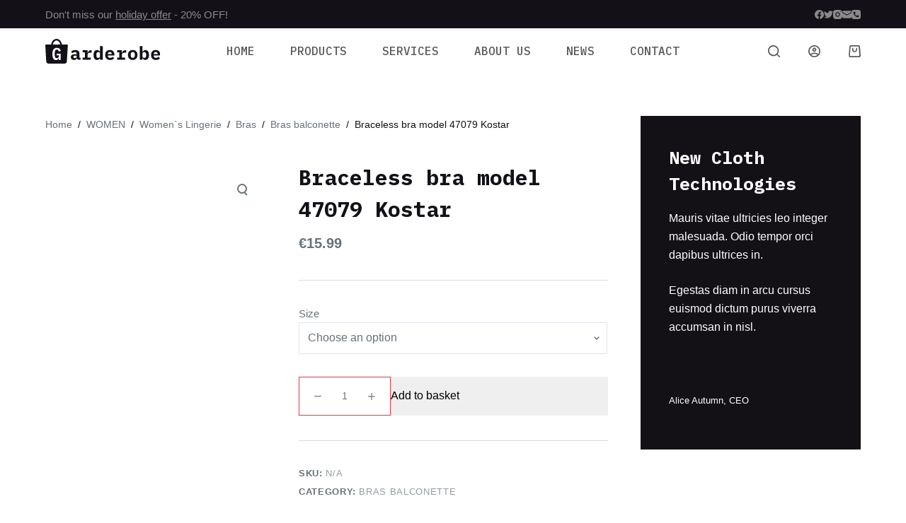

--- FILE ---
content_type: text/html; charset=UTF-8
request_url: https://stylizn.com/product/braceless-bra-model-47079-kostar/
body_size: 28262
content:
<!doctype html>
<html lang="en-GB">
<head>
	
	<meta charset="UTF-8">
	<meta name="viewport" content="width=device-width, initial-scale=1, maximum-scale=5, viewport-fit=cover">
	<link rel="profile" href="https://gmpg.org/xfn/11">

	<title>Braceless bra model 47079 Kostar &#8211; Trendy clothing and accesoires</title>
<meta name='robots' content='max-image-preview:large' />
<meta property="og:type" content="article" />
<meta property="og:title" content="Braceless bra model 47079 Kostar" />
<meta property="og:description" content="Amazing, padded bardot covered with beautiful lace. Classic cut perfectly raises your breasts. Back is made of thicker mesh. The practical side of the bra is detachable, adjustable straps and vertical whalebones. Spandex 15 % polyamide 85 % Size Underbust…" />
<meta property="og:image" content="http://matterhorn-wholesale.com/db_images/custom900x1200_105759.jpg" />
<meta property="og:image:width" content="1920" />
<meta property="og:image:height" content="0" />
<meta property="og:url" content="https://stylizn.com/product/braceless-bra-model-47079-kostar/" />
<meta property="og:site_name" content="Trendy clothing and accesoires" />
<meta name="twitter:title" content="Braceless bra model 47079 Kostar" />
<meta name="twitter:description" content="Amazing, padded bardot covered with beautiful lace. Classic cut perfectly raises your breasts. Back is made of thicker mesh. The practical side of the bra is detachable, adjustable straps and vertical whalebones. Spandex 15 % polyamide 85 % Size Underbust…" />
<meta name="twitter:card" content="summary_large_image" />
<meta name="twitter:image" content="http://matterhorn-wholesale.com/db_images/custom900x1200_105759.jpg" />
<meta name="twitter:card" content='summary_large_image'; />
<meta name="twitter:title" content='Braceless bra model 47079 Kostar' />
<meta name="twitter:description" content='' />
<meta property="og:image" content="http://matterhorn-wholesale.com/db_images/custom900x1200_105759.jpg" /><meta name="twitter:image" content="http://matterhorn-wholesale.com/db_images/custom900x1200_105759.jpg" /><link rel='dns-prefetch' href='//fonts.googleapis.com' />
<link rel="alternate" type="application/rss+xml" title="Trendy clothing and accesoires &raquo; Feed" href="https://stylizn.com/feed/" />
<link rel="alternate" type="application/rss+xml" title="Trendy clothing and accesoires &raquo; Comments Feed" href="https://stylizn.com/comments/feed/" />
<link rel='stylesheet' id='blocksy-dynamic-global-css' href='https://stylizn.com/wp-content/uploads/blocksy/css/global.css?ver=63299' media='all' />
<link rel='stylesheet' id='wp-block-library-css' href='https://stylizn.com/wp-includes/css/dist/block-library/style.min.css?ver=6.2.8' media='all' />
<link rel='stylesheet' id='wc-blocks-vendors-style-css' href='https://stylizn.com/wp-content/plugins/woocommerce/packages/woocommerce-blocks/build/wc-blocks-vendors-style.css?ver=10.0.6' media='all' />
<link rel='stylesheet' id='wc-blocks-style-css' href='https://stylizn.com/wp-content/plugins/woocommerce/packages/woocommerce-blocks/build/wc-blocks-style.css?ver=10.0.6' media='all' />
<style id='global-styles-inline-css'>
body{--wp--preset--color--black: #000000;--wp--preset--color--cyan-bluish-gray: #abb8c3;--wp--preset--color--white: #ffffff;--wp--preset--color--pale-pink: #f78da7;--wp--preset--color--vivid-red: #cf2e2e;--wp--preset--color--luminous-vivid-orange: #ff6900;--wp--preset--color--luminous-vivid-amber: #fcb900;--wp--preset--color--light-green-cyan: #7bdcb5;--wp--preset--color--vivid-green-cyan: #00d084;--wp--preset--color--pale-cyan-blue: #8ed1fc;--wp--preset--color--vivid-cyan-blue: #0693e3;--wp--preset--color--vivid-purple: #9b51e0;--wp--preset--color--palette-color-1: var(--paletteColor1, #e8363c);--wp--preset--color--palette-color-2: var(--paletteColor2, #d81c22);--wp--preset--color--palette-color-3: var(--paletteColor3, #687279);--wp--preset--color--palette-color-4: var(--paletteColor4, #131117);--wp--preset--color--palette-color-5: var(--paletteColor5, #d9dadc);--wp--preset--color--palette-color-6: var(--paletteColor6, #e8e8e8);--wp--preset--color--palette-color-7: var(--paletteColor7, #FBFBFB);--wp--preset--color--palette-color-8: var(--paletteColor8, #ffffff);--wp--preset--gradient--vivid-cyan-blue-to-vivid-purple: linear-gradient(135deg,rgba(6,147,227,1) 0%,rgb(155,81,224) 100%);--wp--preset--gradient--light-green-cyan-to-vivid-green-cyan: linear-gradient(135deg,rgb(122,220,180) 0%,rgb(0,208,130) 100%);--wp--preset--gradient--luminous-vivid-amber-to-luminous-vivid-orange: linear-gradient(135deg,rgba(252,185,0,1) 0%,rgba(255,105,0,1) 100%);--wp--preset--gradient--luminous-vivid-orange-to-vivid-red: linear-gradient(135deg,rgba(255,105,0,1) 0%,rgb(207,46,46) 100%);--wp--preset--gradient--very-light-gray-to-cyan-bluish-gray: linear-gradient(135deg,rgb(238,238,238) 0%,rgb(169,184,195) 100%);--wp--preset--gradient--cool-to-warm-spectrum: linear-gradient(135deg,rgb(74,234,220) 0%,rgb(151,120,209) 20%,rgb(207,42,186) 40%,rgb(238,44,130) 60%,rgb(251,105,98) 80%,rgb(254,248,76) 100%);--wp--preset--gradient--blush-light-purple: linear-gradient(135deg,rgb(255,206,236) 0%,rgb(152,150,240) 100%);--wp--preset--gradient--blush-bordeaux: linear-gradient(135deg,rgb(254,205,165) 0%,rgb(254,45,45) 50%,rgb(107,0,62) 100%);--wp--preset--gradient--luminous-dusk: linear-gradient(135deg,rgb(255,203,112) 0%,rgb(199,81,192) 50%,rgb(65,88,208) 100%);--wp--preset--gradient--pale-ocean: linear-gradient(135deg,rgb(255,245,203) 0%,rgb(182,227,212) 50%,rgb(51,167,181) 100%);--wp--preset--gradient--electric-grass: linear-gradient(135deg,rgb(202,248,128) 0%,rgb(113,206,126) 100%);--wp--preset--gradient--midnight: linear-gradient(135deg,rgb(2,3,129) 0%,rgb(40,116,252) 100%);--wp--preset--gradient--juicy-peach: linear-gradient(to right, #ffecd2 0%, #fcb69f 100%);--wp--preset--gradient--young-passion: linear-gradient(to right, #ff8177 0%, #ff867a 0%, #ff8c7f 21%, #f99185 52%, #cf556c 78%, #b12a5b 100%);--wp--preset--gradient--true-sunset: linear-gradient(to right, #fa709a 0%, #fee140 100%);--wp--preset--gradient--morpheus-den: linear-gradient(to top, #30cfd0 0%, #330867 100%);--wp--preset--gradient--plum-plate: linear-gradient(135deg, #667eea 0%, #764ba2 100%);--wp--preset--gradient--aqua-splash: linear-gradient(15deg, #13547a 0%, #80d0c7 100%);--wp--preset--gradient--love-kiss: linear-gradient(to top, #ff0844 0%, #ffb199 100%);--wp--preset--gradient--new-retrowave: linear-gradient(to top, #3b41c5 0%, #a981bb 49%, #ffc8a9 100%);--wp--preset--gradient--plum-bath: linear-gradient(to top, #cc208e 0%, #6713d2 100%);--wp--preset--gradient--high-flight: linear-gradient(to right, #0acffe 0%, #495aff 100%);--wp--preset--gradient--teen-party: linear-gradient(-225deg, #FF057C 0%, #8D0B93 50%, #321575 100%);--wp--preset--gradient--fabled-sunset: linear-gradient(-225deg, #231557 0%, #44107A 29%, #FF1361 67%, #FFF800 100%);--wp--preset--gradient--arielle-smile: radial-gradient(circle 248px at center, #16d9e3 0%, #30c7ec 47%, #46aef7 100%);--wp--preset--gradient--itmeo-branding: linear-gradient(180deg, #2af598 0%, #009efd 100%);--wp--preset--gradient--deep-blue: linear-gradient(to right, #6a11cb 0%, #2575fc 100%);--wp--preset--gradient--strong-bliss: linear-gradient(to right, #f78ca0 0%, #f9748f 19%, #fd868c 60%, #fe9a8b 100%);--wp--preset--gradient--sweet-period: linear-gradient(to top, #3f51b1 0%, #5a55ae 13%, #7b5fac 25%, #8f6aae 38%, #a86aa4 50%, #cc6b8e 62%, #f18271 75%, #f3a469 87%, #f7c978 100%);--wp--preset--gradient--purple-division: linear-gradient(to top, #7028e4 0%, #e5b2ca 100%);--wp--preset--gradient--cold-evening: linear-gradient(to top, #0c3483 0%, #a2b6df 100%, #6b8cce 100%, #a2b6df 100%);--wp--preset--gradient--mountain-rock: linear-gradient(to right, #868f96 0%, #596164 100%);--wp--preset--gradient--desert-hump: linear-gradient(to top, #c79081 0%, #dfa579 100%);--wp--preset--gradient--ethernal-constance: linear-gradient(to top, #09203f 0%, #537895 100%);--wp--preset--gradient--happy-memories: linear-gradient(-60deg, #ff5858 0%, #f09819 100%);--wp--preset--gradient--grown-early: linear-gradient(to top, #0ba360 0%, #3cba92 100%);--wp--preset--gradient--morning-salad: linear-gradient(-225deg, #B7F8DB 0%, #50A7C2 100%);--wp--preset--gradient--night-call: linear-gradient(-225deg, #AC32E4 0%, #7918F2 48%, #4801FF 100%);--wp--preset--gradient--mind-crawl: linear-gradient(-225deg, #473B7B 0%, #3584A7 51%, #30D2BE 100%);--wp--preset--gradient--angel-care: linear-gradient(-225deg, #FFE29F 0%, #FFA99F 48%, #FF719A 100%);--wp--preset--gradient--juicy-cake: linear-gradient(to top, #e14fad 0%, #f9d423 100%);--wp--preset--gradient--rich-metal: linear-gradient(to right, #d7d2cc 0%, #304352 100%);--wp--preset--gradient--mole-hall: linear-gradient(-20deg, #616161 0%, #9bc5c3 100%);--wp--preset--gradient--cloudy-knoxville: linear-gradient(120deg, #fdfbfb 0%, #ebedee 100%);--wp--preset--gradient--soft-grass: linear-gradient(to top, #c1dfc4 0%, #deecdd 100%);--wp--preset--gradient--saint-petersburg: linear-gradient(135deg, #f5f7fa 0%, #c3cfe2 100%);--wp--preset--gradient--everlasting-sky: linear-gradient(135deg, #fdfcfb 0%, #e2d1c3 100%);--wp--preset--gradient--kind-steel: linear-gradient(-20deg, #e9defa 0%, #fbfcdb 100%);--wp--preset--gradient--over-sun: linear-gradient(60deg, #abecd6 0%, #fbed96 100%);--wp--preset--gradient--premium-white: linear-gradient(to top, #d5d4d0 0%, #d5d4d0 1%, #eeeeec 31%, #efeeec 75%, #e9e9e7 100%);--wp--preset--gradient--clean-mirror: linear-gradient(45deg, #93a5cf 0%, #e4efe9 100%);--wp--preset--gradient--wild-apple: linear-gradient(to top, #d299c2 0%, #fef9d7 100%);--wp--preset--gradient--snow-again: linear-gradient(to top, #e6e9f0 0%, #eef1f5 100%);--wp--preset--gradient--confident-cloud: linear-gradient(to top, #dad4ec 0%, #dad4ec 1%, #f3e7e9 100%);--wp--preset--gradient--glass-water: linear-gradient(to top, #dfe9f3 0%, white 100%);--wp--preset--gradient--perfect-white: linear-gradient(-225deg, #E3FDF5 0%, #FFE6FA 100%);--wp--preset--duotone--dark-grayscale: url('#wp-duotone-dark-grayscale');--wp--preset--duotone--grayscale: url('#wp-duotone-grayscale');--wp--preset--duotone--purple-yellow: url('#wp-duotone-purple-yellow');--wp--preset--duotone--blue-red: url('#wp-duotone-blue-red');--wp--preset--duotone--midnight: url('#wp-duotone-midnight');--wp--preset--duotone--magenta-yellow: url('#wp-duotone-magenta-yellow');--wp--preset--duotone--purple-green: url('#wp-duotone-purple-green');--wp--preset--duotone--blue-orange: url('#wp-duotone-blue-orange');--wp--preset--font-size--small: 13px;--wp--preset--font-size--medium: 20px;--wp--preset--font-size--large: 36px;--wp--preset--font-size--x-large: 42px;--wp--preset--spacing--20: 0.44rem;--wp--preset--spacing--30: 0.67rem;--wp--preset--spacing--40: 1rem;--wp--preset--spacing--50: 1.5rem;--wp--preset--spacing--60: 2.25rem;--wp--preset--spacing--70: 3.38rem;--wp--preset--spacing--80: 5.06rem;--wp--preset--shadow--natural: 6px 6px 9px rgba(0, 0, 0, 0.2);--wp--preset--shadow--deep: 12px 12px 50px rgba(0, 0, 0, 0.4);--wp--preset--shadow--sharp: 6px 6px 0px rgba(0, 0, 0, 0.2);--wp--preset--shadow--outlined: 6px 6px 0px -3px rgba(255, 255, 255, 1), 6px 6px rgba(0, 0, 0, 1);--wp--preset--shadow--crisp: 6px 6px 0px rgba(0, 0, 0, 1);}body { margin: 0;--wp--style--global--content-size: var(--block-max-width);--wp--style--global--wide-size: var(--block-wide-max-width); }.wp-site-blocks > .alignleft { float: left; margin-right: 2em; }.wp-site-blocks > .alignright { float: right; margin-left: 2em; }.wp-site-blocks > .aligncenter { justify-content: center; margin-left: auto; margin-right: auto; }.wp-site-blocks > * { margin-block-start: 0; margin-block-end: 0; }.wp-site-blocks > * + * { margin-block-start: var(--content-spacing); }body { --wp--style--block-gap: var(--content-spacing); }body .is-layout-flow > *{margin-block-start: 0;margin-block-end: 0;}body .is-layout-flow > * + *{margin-block-start: var(--content-spacing);margin-block-end: 0;}body .is-layout-constrained > *{margin-block-start: 0;margin-block-end: 0;}body .is-layout-constrained > * + *{margin-block-start: var(--content-spacing);margin-block-end: 0;}body .is-layout-flex{gap: var(--content-spacing);}body .is-layout-flow > .alignleft{float: left;margin-inline-start: 0;margin-inline-end: 2em;}body .is-layout-flow > .alignright{float: right;margin-inline-start: 2em;margin-inline-end: 0;}body .is-layout-flow > .aligncenter{margin-left: auto !important;margin-right: auto !important;}body .is-layout-constrained > .alignleft{float: left;margin-inline-start: 0;margin-inline-end: 2em;}body .is-layout-constrained > .alignright{float: right;margin-inline-start: 2em;margin-inline-end: 0;}body .is-layout-constrained > .aligncenter{margin-left: auto !important;margin-right: auto !important;}body .is-layout-constrained > :where(:not(.alignleft):not(.alignright):not(.alignfull)){max-width: var(--wp--style--global--content-size);margin-left: auto !important;margin-right: auto !important;}body .is-layout-constrained > .alignwide{max-width: var(--wp--style--global--wide-size);}body .is-layout-flex{display: flex;}body .is-layout-flex{flex-wrap: wrap;align-items: center;}body .is-layout-flex > *{margin: 0;}body{padding-top: 0px;padding-right: 0px;padding-bottom: 0px;padding-left: 0px;}.has-black-color{color: var(--wp--preset--color--black) !important;}.has-cyan-bluish-gray-color{color: var(--wp--preset--color--cyan-bluish-gray) !important;}.has-white-color{color: var(--wp--preset--color--white) !important;}.has-pale-pink-color{color: var(--wp--preset--color--pale-pink) !important;}.has-vivid-red-color{color: var(--wp--preset--color--vivid-red) !important;}.has-luminous-vivid-orange-color{color: var(--wp--preset--color--luminous-vivid-orange) !important;}.has-luminous-vivid-amber-color{color: var(--wp--preset--color--luminous-vivid-amber) !important;}.has-light-green-cyan-color{color: var(--wp--preset--color--light-green-cyan) !important;}.has-vivid-green-cyan-color{color: var(--wp--preset--color--vivid-green-cyan) !important;}.has-pale-cyan-blue-color{color: var(--wp--preset--color--pale-cyan-blue) !important;}.has-vivid-cyan-blue-color{color: var(--wp--preset--color--vivid-cyan-blue) !important;}.has-vivid-purple-color{color: var(--wp--preset--color--vivid-purple) !important;}.has-palette-color-1-color{color: var(--wp--preset--color--palette-color-1) !important;}.has-palette-color-2-color{color: var(--wp--preset--color--palette-color-2) !important;}.has-palette-color-3-color{color: var(--wp--preset--color--palette-color-3) !important;}.has-palette-color-4-color{color: var(--wp--preset--color--palette-color-4) !important;}.has-palette-color-5-color{color: var(--wp--preset--color--palette-color-5) !important;}.has-palette-color-6-color{color: var(--wp--preset--color--palette-color-6) !important;}.has-palette-color-7-color{color: var(--wp--preset--color--palette-color-7) !important;}.has-palette-color-8-color{color: var(--wp--preset--color--palette-color-8) !important;}.has-black-background-color{background-color: var(--wp--preset--color--black) !important;}.has-cyan-bluish-gray-background-color{background-color: var(--wp--preset--color--cyan-bluish-gray) !important;}.has-white-background-color{background-color: var(--wp--preset--color--white) !important;}.has-pale-pink-background-color{background-color: var(--wp--preset--color--pale-pink) !important;}.has-vivid-red-background-color{background-color: var(--wp--preset--color--vivid-red) !important;}.has-luminous-vivid-orange-background-color{background-color: var(--wp--preset--color--luminous-vivid-orange) !important;}.has-luminous-vivid-amber-background-color{background-color: var(--wp--preset--color--luminous-vivid-amber) !important;}.has-light-green-cyan-background-color{background-color: var(--wp--preset--color--light-green-cyan) !important;}.has-vivid-green-cyan-background-color{background-color: var(--wp--preset--color--vivid-green-cyan) !important;}.has-pale-cyan-blue-background-color{background-color: var(--wp--preset--color--pale-cyan-blue) !important;}.has-vivid-cyan-blue-background-color{background-color: var(--wp--preset--color--vivid-cyan-blue) !important;}.has-vivid-purple-background-color{background-color: var(--wp--preset--color--vivid-purple) !important;}.has-palette-color-1-background-color{background-color: var(--wp--preset--color--palette-color-1) !important;}.has-palette-color-2-background-color{background-color: var(--wp--preset--color--palette-color-2) !important;}.has-palette-color-3-background-color{background-color: var(--wp--preset--color--palette-color-3) !important;}.has-palette-color-4-background-color{background-color: var(--wp--preset--color--palette-color-4) !important;}.has-palette-color-5-background-color{background-color: var(--wp--preset--color--palette-color-5) !important;}.has-palette-color-6-background-color{background-color: var(--wp--preset--color--palette-color-6) !important;}.has-palette-color-7-background-color{background-color: var(--wp--preset--color--palette-color-7) !important;}.has-palette-color-8-background-color{background-color: var(--wp--preset--color--palette-color-8) !important;}.has-black-border-color{border-color: var(--wp--preset--color--black) !important;}.has-cyan-bluish-gray-border-color{border-color: var(--wp--preset--color--cyan-bluish-gray) !important;}.has-white-border-color{border-color: var(--wp--preset--color--white) !important;}.has-pale-pink-border-color{border-color: var(--wp--preset--color--pale-pink) !important;}.has-vivid-red-border-color{border-color: var(--wp--preset--color--vivid-red) !important;}.has-luminous-vivid-orange-border-color{border-color: var(--wp--preset--color--luminous-vivid-orange) !important;}.has-luminous-vivid-amber-border-color{border-color: var(--wp--preset--color--luminous-vivid-amber) !important;}.has-light-green-cyan-border-color{border-color: var(--wp--preset--color--light-green-cyan) !important;}.has-vivid-green-cyan-border-color{border-color: var(--wp--preset--color--vivid-green-cyan) !important;}.has-pale-cyan-blue-border-color{border-color: var(--wp--preset--color--pale-cyan-blue) !important;}.has-vivid-cyan-blue-border-color{border-color: var(--wp--preset--color--vivid-cyan-blue) !important;}.has-vivid-purple-border-color{border-color: var(--wp--preset--color--vivid-purple) !important;}.has-palette-color-1-border-color{border-color: var(--wp--preset--color--palette-color-1) !important;}.has-palette-color-2-border-color{border-color: var(--wp--preset--color--palette-color-2) !important;}.has-palette-color-3-border-color{border-color: var(--wp--preset--color--palette-color-3) !important;}.has-palette-color-4-border-color{border-color: var(--wp--preset--color--palette-color-4) !important;}.has-palette-color-5-border-color{border-color: var(--wp--preset--color--palette-color-5) !important;}.has-palette-color-6-border-color{border-color: var(--wp--preset--color--palette-color-6) !important;}.has-palette-color-7-border-color{border-color: var(--wp--preset--color--palette-color-7) !important;}.has-palette-color-8-border-color{border-color: var(--wp--preset--color--palette-color-8) !important;}.has-vivid-cyan-blue-to-vivid-purple-gradient-background{background: var(--wp--preset--gradient--vivid-cyan-blue-to-vivid-purple) !important;}.has-light-green-cyan-to-vivid-green-cyan-gradient-background{background: var(--wp--preset--gradient--light-green-cyan-to-vivid-green-cyan) !important;}.has-luminous-vivid-amber-to-luminous-vivid-orange-gradient-background{background: var(--wp--preset--gradient--luminous-vivid-amber-to-luminous-vivid-orange) !important;}.has-luminous-vivid-orange-to-vivid-red-gradient-background{background: var(--wp--preset--gradient--luminous-vivid-orange-to-vivid-red) !important;}.has-very-light-gray-to-cyan-bluish-gray-gradient-background{background: var(--wp--preset--gradient--very-light-gray-to-cyan-bluish-gray) !important;}.has-cool-to-warm-spectrum-gradient-background{background: var(--wp--preset--gradient--cool-to-warm-spectrum) !important;}.has-blush-light-purple-gradient-background{background: var(--wp--preset--gradient--blush-light-purple) !important;}.has-blush-bordeaux-gradient-background{background: var(--wp--preset--gradient--blush-bordeaux) !important;}.has-luminous-dusk-gradient-background{background: var(--wp--preset--gradient--luminous-dusk) !important;}.has-pale-ocean-gradient-background{background: var(--wp--preset--gradient--pale-ocean) !important;}.has-electric-grass-gradient-background{background: var(--wp--preset--gradient--electric-grass) !important;}.has-midnight-gradient-background{background: var(--wp--preset--gradient--midnight) !important;}.has-juicy-peach-gradient-background{background: var(--wp--preset--gradient--juicy-peach) !important;}.has-young-passion-gradient-background{background: var(--wp--preset--gradient--young-passion) !important;}.has-true-sunset-gradient-background{background: var(--wp--preset--gradient--true-sunset) !important;}.has-morpheus-den-gradient-background{background: var(--wp--preset--gradient--morpheus-den) !important;}.has-plum-plate-gradient-background{background: var(--wp--preset--gradient--plum-plate) !important;}.has-aqua-splash-gradient-background{background: var(--wp--preset--gradient--aqua-splash) !important;}.has-love-kiss-gradient-background{background: var(--wp--preset--gradient--love-kiss) !important;}.has-new-retrowave-gradient-background{background: var(--wp--preset--gradient--new-retrowave) !important;}.has-plum-bath-gradient-background{background: var(--wp--preset--gradient--plum-bath) !important;}.has-high-flight-gradient-background{background: var(--wp--preset--gradient--high-flight) !important;}.has-teen-party-gradient-background{background: var(--wp--preset--gradient--teen-party) !important;}.has-fabled-sunset-gradient-background{background: var(--wp--preset--gradient--fabled-sunset) !important;}.has-arielle-smile-gradient-background{background: var(--wp--preset--gradient--arielle-smile) !important;}.has-itmeo-branding-gradient-background{background: var(--wp--preset--gradient--itmeo-branding) !important;}.has-deep-blue-gradient-background{background: var(--wp--preset--gradient--deep-blue) !important;}.has-strong-bliss-gradient-background{background: var(--wp--preset--gradient--strong-bliss) !important;}.has-sweet-period-gradient-background{background: var(--wp--preset--gradient--sweet-period) !important;}.has-purple-division-gradient-background{background: var(--wp--preset--gradient--purple-division) !important;}.has-cold-evening-gradient-background{background: var(--wp--preset--gradient--cold-evening) !important;}.has-mountain-rock-gradient-background{background: var(--wp--preset--gradient--mountain-rock) !important;}.has-desert-hump-gradient-background{background: var(--wp--preset--gradient--desert-hump) !important;}.has-ethernal-constance-gradient-background{background: var(--wp--preset--gradient--ethernal-constance) !important;}.has-happy-memories-gradient-background{background: var(--wp--preset--gradient--happy-memories) !important;}.has-grown-early-gradient-background{background: var(--wp--preset--gradient--grown-early) !important;}.has-morning-salad-gradient-background{background: var(--wp--preset--gradient--morning-salad) !important;}.has-night-call-gradient-background{background: var(--wp--preset--gradient--night-call) !important;}.has-mind-crawl-gradient-background{background: var(--wp--preset--gradient--mind-crawl) !important;}.has-angel-care-gradient-background{background: var(--wp--preset--gradient--angel-care) !important;}.has-juicy-cake-gradient-background{background: var(--wp--preset--gradient--juicy-cake) !important;}.has-rich-metal-gradient-background{background: var(--wp--preset--gradient--rich-metal) !important;}.has-mole-hall-gradient-background{background: var(--wp--preset--gradient--mole-hall) !important;}.has-cloudy-knoxville-gradient-background{background: var(--wp--preset--gradient--cloudy-knoxville) !important;}.has-soft-grass-gradient-background{background: var(--wp--preset--gradient--soft-grass) !important;}.has-saint-petersburg-gradient-background{background: var(--wp--preset--gradient--saint-petersburg) !important;}.has-everlasting-sky-gradient-background{background: var(--wp--preset--gradient--everlasting-sky) !important;}.has-kind-steel-gradient-background{background: var(--wp--preset--gradient--kind-steel) !important;}.has-over-sun-gradient-background{background: var(--wp--preset--gradient--over-sun) !important;}.has-premium-white-gradient-background{background: var(--wp--preset--gradient--premium-white) !important;}.has-clean-mirror-gradient-background{background: var(--wp--preset--gradient--clean-mirror) !important;}.has-wild-apple-gradient-background{background: var(--wp--preset--gradient--wild-apple) !important;}.has-snow-again-gradient-background{background: var(--wp--preset--gradient--snow-again) !important;}.has-confident-cloud-gradient-background{background: var(--wp--preset--gradient--confident-cloud) !important;}.has-glass-water-gradient-background{background: var(--wp--preset--gradient--glass-water) !important;}.has-perfect-white-gradient-background{background: var(--wp--preset--gradient--perfect-white) !important;}.has-small-font-size{font-size: var(--wp--preset--font-size--small) !important;}.has-medium-font-size{font-size: var(--wp--preset--font-size--medium) !important;}.has-large-font-size{font-size: var(--wp--preset--font-size--large) !important;}.has-x-large-font-size{font-size: var(--wp--preset--font-size--x-large) !important;}
.wp-block-navigation a:where(:not(.wp-element-button)){color: inherit;}
.wp-block-pullquote{font-size: 1.5em;line-height: 1.6;}
</style>
<link rel='stylesheet' id='photoswipe-css' href='https://stylizn.com/wp-content/plugins/woocommerce/assets/css/photoswipe/photoswipe.min.css?ver=7.7.2' media='all' />
<link rel='stylesheet' id='photoswipe-default-skin-css' href='https://stylizn.com/wp-content/plugins/woocommerce/assets/css/photoswipe/default-skin/default-skin.min.css?ver=7.7.2' media='all' />
<style id='woocommerce-inline-inline-css'>
.woocommerce form .form-row .required { visibility: visible; }
</style>
<link rel='stylesheet' id='ct-woocommerce-styles-css' href='https://stylizn.com/wp-content/themes/blocksy/static/bundle/woocommerce.min.css?ver=1.8.90' media='all' />
<link rel='stylesheet' id='blocksy-fonts-font-source-google-css' href='https://fonts.googleapis.com/css2?family=IBM%20Plex%20Mono:wght@500;700&#038;display=swap' media='all' />
<link rel='stylesheet' id='ct-main-styles-css' href='https://stylizn.com/wp-content/themes/blocksy/static/bundle/main.min.css?ver=1.8.90' media='all' />
<link rel='stylesheet' id='ct-page-title-styles-css' href='https://stylizn.com/wp-content/themes/blocksy/static/bundle/page-title.min.css?ver=1.8.90' media='all' />
<link rel='stylesheet' id='ct-elementor-styles-css' href='https://stylizn.com/wp-content/themes/blocksy/static/bundle/elementor-frontend.min.css?ver=1.8.90' media='all' />
<link rel='stylesheet' id='ct-sidebar-styles-css' href='https://stylizn.com/wp-content/themes/blocksy/static/bundle/sidebar.min.css?ver=1.8.90' media='all' />
<link rel='stylesheet' id='ct-flexy-styles-css' href='https://stylizn.com/wp-content/themes/blocksy/static/bundle/flexy.min.css?ver=1.8.90' media='all' />
<link rel='stylesheet' id='ct-wpforms-styles-css' href='https://stylizn.com/wp-content/themes/blocksy/static/bundle/wpforms.min.css?ver=1.8.90' media='all' />
<script src='https://stylizn.com/wp-includes/js/jquery/jquery.min.js?ver=3.6.4' id='jquery-core-js'></script>
<script src='https://stylizn.com/wp-includes/js/jquery/jquery-migrate.min.js?ver=3.4.0' id='jquery-migrate-js'></script>
<link rel="https://api.w.org/" href="https://stylizn.com/wp-json/" /><link rel="alternate" type="application/json" href="https://stylizn.com/wp-json/wp/v2/product/3805" /><link rel="EditURI" type="application/rsd+xml" title="RSD" href="https://stylizn.com/xmlrpc.php?rsd" />
<link rel="wlwmanifest" type="application/wlwmanifest+xml" href="https://stylizn.com/wp-includes/wlwmanifest.xml" />
<meta name="generator" content="WordPress 6.2.8" />
<meta name="generator" content="WooCommerce 7.7.2" />
<link rel="canonical" href="https://stylizn.com/product/braceless-bra-model-47079-kostar/" />
<link rel='shortlink' href='https://stylizn.com/?p=3805' />
<link rel="alternate" type="application/json+oembed" href="https://stylizn.com/wp-json/oembed/1.0/embed?url=https%3A%2F%2Fstylizn.com%2Fproduct%2Fbraceless-bra-model-47079-kostar%2F" />
<link rel="alternate" type="text/xml+oembed" href="https://stylizn.com/wp-json/oembed/1.0/embed?url=https%3A%2F%2Fstylizn.com%2Fproduct%2Fbraceless-bra-model-47079-kostar%2F&#038;format=xml" />
<noscript><link rel='stylesheet' href='https://stylizn.com/wp-content/themes/blocksy/static/bundle/no-scripts.min.css' type='text/css'></noscript>
	<noscript><style>.woocommerce-product-gallery{ opacity: 1 !important; }</style></noscript>
	<meta name="generator" content="Elementor 3.13.4; features: e_dom_optimization, e_optimized_assets_loading, e_optimized_css_loading, a11y_improvements, additional_custom_breakpoints; settings: css_print_method-external, google_font-enabled, font_display-auto">
		<style id="wp-custom-css">
			@media (min-width: 691px) and (max-width: 1000px) {
	.final-sale-home-cta [data-products] {
		--shop-columns: repeat(3, minmax(0, 1fr))
	}
}

.final-sale-home-cta .product {
	--color: rgba(255, 255, 255, 0.5);
	--heading-color: #fff;
}

.elementor-icon-box-content {
	margin-top: -4px;
}

.wpforms-container {
	margin-bottom: 0px;
}

.ct-widget-cover-block {
	padding: 40px;
}		</style>
		<style id="wpforms-css-vars-root">
				:root {
					--wpforms-field-border-radius: 3px;
--wpforms-field-background-color: #ffffff;
--wpforms-field-border-color: rgba( 0, 0, 0, 0.25 );
--wpforms-field-text-color: rgba( 0, 0, 0, 0.7 );
--wpforms-label-color: rgba( 0, 0, 0, 0.85 );
--wpforms-label-sublabel-color: rgba( 0, 0, 0, 0.55 );
--wpforms-label-error-color: #d63637;
--wpforms-button-border-radius: 3px;
--wpforms-button-background-color: #066aab;
--wpforms-button-text-color: #ffffff;
--wpforms-field-size-input-height: 43px;
--wpforms-field-size-input-spacing: 15px;
--wpforms-field-size-font-size: 16px;
--wpforms-field-size-line-height: 19px;
--wpforms-field-size-padding-h: 14px;
--wpforms-field-size-checkbox-size: 16px;
--wpforms-field-size-sublabel-spacing: 5px;
--wpforms-field-size-icon-size: 1;
--wpforms-label-size-font-size: 16px;
--wpforms-label-size-line-height: 19px;
--wpforms-label-size-sublabel-font-size: 14px;
--wpforms-label-size-sublabel-line-height: 17px;
--wpforms-button-size-font-size: 17px;
--wpforms-button-size-height: 41px;
--wpforms-button-size-padding-h: 15px;
--wpforms-button-size-margin-top: 10px;

				}
			</style>	</head>


<body class="product-template-default single single-product postid-3805 wp-custom-logo wp-embed-responsive theme-blocksy woocommerce woocommerce-page woocommerce-no-js elementor-default elementor-kit- ct-loading ct-elementor-default-template" data-link="type-2" data-prefix="product" data-header="type-1:sticky" data-footer="type-1" itemscope="itemscope" itemtype="https://schema.org/WebPage" >

<a class="skip-link show-on-focus" href="#main">
	Skip to content</a>

<svg xmlns="http://www.w3.org/2000/svg" viewBox="0 0 0 0" width="0" height="0" focusable="false" role="none" style="visibility: hidden; position: absolute; left: -9999px; overflow: hidden;" ><defs><filter id="wp-duotone-dark-grayscale"><feColorMatrix color-interpolation-filters="sRGB" type="matrix" values=" .299 .587 .114 0 0 .299 .587 .114 0 0 .299 .587 .114 0 0 .299 .587 .114 0 0 " /><feComponentTransfer color-interpolation-filters="sRGB" ><feFuncR type="table" tableValues="0 0.49803921568627" /><feFuncG type="table" tableValues="0 0.49803921568627" /><feFuncB type="table" tableValues="0 0.49803921568627" /><feFuncA type="table" tableValues="1 1" /></feComponentTransfer><feComposite in2="SourceGraphic" operator="in" /></filter></defs></svg><svg xmlns="http://www.w3.org/2000/svg" viewBox="0 0 0 0" width="0" height="0" focusable="false" role="none" style="visibility: hidden; position: absolute; left: -9999px; overflow: hidden;" ><defs><filter id="wp-duotone-grayscale"><feColorMatrix color-interpolation-filters="sRGB" type="matrix" values=" .299 .587 .114 0 0 .299 .587 .114 0 0 .299 .587 .114 0 0 .299 .587 .114 0 0 " /><feComponentTransfer color-interpolation-filters="sRGB" ><feFuncR type="table" tableValues="0 1" /><feFuncG type="table" tableValues="0 1" /><feFuncB type="table" tableValues="0 1" /><feFuncA type="table" tableValues="1 1" /></feComponentTransfer><feComposite in2="SourceGraphic" operator="in" /></filter></defs></svg><svg xmlns="http://www.w3.org/2000/svg" viewBox="0 0 0 0" width="0" height="0" focusable="false" role="none" style="visibility: hidden; position: absolute; left: -9999px; overflow: hidden;" ><defs><filter id="wp-duotone-purple-yellow"><feColorMatrix color-interpolation-filters="sRGB" type="matrix" values=" .299 .587 .114 0 0 .299 .587 .114 0 0 .299 .587 .114 0 0 .299 .587 .114 0 0 " /><feComponentTransfer color-interpolation-filters="sRGB" ><feFuncR type="table" tableValues="0.54901960784314 0.98823529411765" /><feFuncG type="table" tableValues="0 1" /><feFuncB type="table" tableValues="0.71764705882353 0.25490196078431" /><feFuncA type="table" tableValues="1 1" /></feComponentTransfer><feComposite in2="SourceGraphic" operator="in" /></filter></defs></svg><svg xmlns="http://www.w3.org/2000/svg" viewBox="0 0 0 0" width="0" height="0" focusable="false" role="none" style="visibility: hidden; position: absolute; left: -9999px; overflow: hidden;" ><defs><filter id="wp-duotone-blue-red"><feColorMatrix color-interpolation-filters="sRGB" type="matrix" values=" .299 .587 .114 0 0 .299 .587 .114 0 0 .299 .587 .114 0 0 .299 .587 .114 0 0 " /><feComponentTransfer color-interpolation-filters="sRGB" ><feFuncR type="table" tableValues="0 1" /><feFuncG type="table" tableValues="0 0.27843137254902" /><feFuncB type="table" tableValues="0.5921568627451 0.27843137254902" /><feFuncA type="table" tableValues="1 1" /></feComponentTransfer><feComposite in2="SourceGraphic" operator="in" /></filter></defs></svg><svg xmlns="http://www.w3.org/2000/svg" viewBox="0 0 0 0" width="0" height="0" focusable="false" role="none" style="visibility: hidden; position: absolute; left: -9999px; overflow: hidden;" ><defs><filter id="wp-duotone-midnight"><feColorMatrix color-interpolation-filters="sRGB" type="matrix" values=" .299 .587 .114 0 0 .299 .587 .114 0 0 .299 .587 .114 0 0 .299 .587 .114 0 0 " /><feComponentTransfer color-interpolation-filters="sRGB" ><feFuncR type="table" tableValues="0 0" /><feFuncG type="table" tableValues="0 0.64705882352941" /><feFuncB type="table" tableValues="0 1" /><feFuncA type="table" tableValues="1 1" /></feComponentTransfer><feComposite in2="SourceGraphic" operator="in" /></filter></defs></svg><svg xmlns="http://www.w3.org/2000/svg" viewBox="0 0 0 0" width="0" height="0" focusable="false" role="none" style="visibility: hidden; position: absolute; left: -9999px; overflow: hidden;" ><defs><filter id="wp-duotone-magenta-yellow"><feColorMatrix color-interpolation-filters="sRGB" type="matrix" values=" .299 .587 .114 0 0 .299 .587 .114 0 0 .299 .587 .114 0 0 .299 .587 .114 0 0 " /><feComponentTransfer color-interpolation-filters="sRGB" ><feFuncR type="table" tableValues="0.78039215686275 1" /><feFuncG type="table" tableValues="0 0.94901960784314" /><feFuncB type="table" tableValues="0.35294117647059 0.47058823529412" /><feFuncA type="table" tableValues="1 1" /></feComponentTransfer><feComposite in2="SourceGraphic" operator="in" /></filter></defs></svg><svg xmlns="http://www.w3.org/2000/svg" viewBox="0 0 0 0" width="0" height="0" focusable="false" role="none" style="visibility: hidden; position: absolute; left: -9999px; overflow: hidden;" ><defs><filter id="wp-duotone-purple-green"><feColorMatrix color-interpolation-filters="sRGB" type="matrix" values=" .299 .587 .114 0 0 .299 .587 .114 0 0 .299 .587 .114 0 0 .299 .587 .114 0 0 " /><feComponentTransfer color-interpolation-filters="sRGB" ><feFuncR type="table" tableValues="0.65098039215686 0.40392156862745" /><feFuncG type="table" tableValues="0 1" /><feFuncB type="table" tableValues="0.44705882352941 0.4" /><feFuncA type="table" tableValues="1 1" /></feComponentTransfer><feComposite in2="SourceGraphic" operator="in" /></filter></defs></svg><svg xmlns="http://www.w3.org/2000/svg" viewBox="0 0 0 0" width="0" height="0" focusable="false" role="none" style="visibility: hidden; position: absolute; left: -9999px; overflow: hidden;" ><defs><filter id="wp-duotone-blue-orange"><feColorMatrix color-interpolation-filters="sRGB" type="matrix" values=" .299 .587 .114 0 0 .299 .587 .114 0 0 .299 .587 .114 0 0 .299 .587 .114 0 0 " /><feComponentTransfer color-interpolation-filters="sRGB" ><feFuncR type="table" tableValues="0.098039215686275 1" /><feFuncG type="table" tableValues="0 0.66274509803922" /><feFuncB type="table" tableValues="0.84705882352941 0.41960784313725" /><feFuncA type="table" tableValues="1 1" /></feComponentTransfer><feComposite in2="SourceGraphic" operator="in" /></filter></defs></svg><div class="ct-drawer-canvas">
		<div id="search-modal" class="ct-panel" data-behaviour="modal">
			<div class="ct-panel-actions">
				<button class="ct-toggle-close" data-type="type-1" aria-label="Close search modal">
					<svg class="ct-icon" width="12" height="12" viewBox="0 0 15 15"><path d="M1 15a1 1 0 01-.71-.29 1 1 0 010-1.41l5.8-5.8-5.8-5.8A1 1 0 011.7.29l5.8 5.8 5.8-5.8a1 1 0 011.41 1.41l-5.8 5.8 5.8 5.8a1 1 0 01-1.41 1.41l-5.8-5.8-5.8 5.8A1 1 0 011 15z"/></svg>				</button>
			</div>

			<div class="ct-panel-content">
				

<form role="search" method="get" class="search-form" action="https://stylizn.com/" aria-haspopup="listbox" data-live-results="thumbs">

	<input type="search" class="modal-field" placeholder="Search" value="" name="s" autocomplete="off" title="Search for..." aria-label="Search for...">

	<button type="submit" class="search-submit" aria-label="Search button">
		<svg class="ct-icon" aria-hidden="true" width="15" height="15" viewBox="0 0 15 15"><path d="M14.8,13.7L12,11c0.9-1.2,1.5-2.6,1.5-4.2c0-3.7-3-6.8-6.8-6.8S0,3,0,6.8s3,6.8,6.8,6.8c1.6,0,3.1-0.6,4.2-1.5l2.8,2.8c0.1,0.1,0.3,0.2,0.5,0.2s0.4-0.1,0.5-0.2C15.1,14.5,15.1,14,14.8,13.7z M1.5,6.8c0-2.9,2.4-5.2,5.2-5.2S12,3.9,12,6.8S9.6,12,6.8,12S1.5,9.6,1.5,6.8z"/></svg>
		<span data-loader="circles"><span></span><span></span><span></span></span>
	</button>

			<input type="hidden" name="post_type" value="product">
	
	
	
			<div class="screen-reader-text" aria-live="polite" role="status">
			No results		</div>
	
</form>


			</div>
		</div>

		<div id="offcanvas" class="ct-panel ct-header" data-behaviour="modal" >
		<div class="ct-panel-actions">
			<button class="ct-toggle-close" data-type="type-1" aria-label="Close drawer">
				<svg class="ct-icon" width="12" height="12" viewBox="0 0 15 15"><path d="M1 15a1 1 0 01-.71-.29 1 1 0 010-1.41l5.8-5.8-5.8-5.8A1 1 0 011.7.29l5.8 5.8 5.8-5.8a1 1 0 011.41 1.41l-5.8 5.8 5.8 5.8a1 1 0 01-1.41 1.41l-5.8-5.8-5.8 5.8A1 1 0 011 15z"/></svg>
			</button>
		</div>
		<div class="ct-panel-content" data-device="desktop" ></div><div class="ct-panel-content" data-device="mobile" >
<nav
	class="mobile-menu"
	data-id="mobile-menu" data-interaction="click" data-toggle-type="type-1" 	aria-label="Off Canvas Menu">
	<ul id="menu-main-menu-1" role="menubar"><li class="menu-item menu-item-type-post_type menu-item-object-page menu-item-home menu-item-1099" role="none"><a href="https://stylizn.com/" class="ct-menu-link" role="menuitem">Home</a></li>
<li class="menu-item menu-item-type-post_type menu-item-object-page current_page_parent menu-item-688" role="none"><a href="https://stylizn.com/products/" class="ct-menu-link" role="menuitem">Products</a></li>
<li class="menu-item menu-item-type-post_type menu-item-object-page menu-item-1098" role="none"><a href="https://stylizn.com/services/" class="ct-menu-link" role="menuitem">Services</a></li>
<li class="menu-item menu-item-type-post_type menu-item-object-page menu-item-1097" role="none"><a href="https://stylizn.com/about-us/" class="ct-menu-link" role="menuitem">About Us</a></li>
<li class="menu-item menu-item-type-post_type menu-item-object-page menu-item-1100" role="none"><a href="https://stylizn.com/news/" class="ct-menu-link" role="menuitem">News</a></li>
<li class="menu-item menu-item-type-post_type menu-item-object-page menu-item-1096" role="none"><a href="https://stylizn.com/contact/" class="ct-menu-link" role="menuitem">Contact</a></li>
</ul></nav>


<div
	class="ct-header-text "
	data-id="text" >
	<div class="entry-content">
		<p>Don't miss our <a href="https://demo.creativethemes.com/blocksy/garderobe/?page_id=81">holiday offer</a> - 20% OFF!</p>	</div>
</div>

<div
	class="ct-header-cta"
	data-id="button" >
	<a
		href="#"
		class="ct-button"
		data-size="large" aria-label="Explore Shop" >
		Explore Shop	</a>
</div>

<div
	class="ct-header-socials "
	data-id="socials" >

	
		<div class="ct-social-box" data-icon-size="custom" data-color="custom" data-icons-type="simple" >
			
			
							
				<a href="#" data-network="facebook" aria-label="Facebook" rel="noopener" >
					<span class="ct-icon-container" >
				<svg
				width="20px"
				height="20px"
				viewBox="0 0 20 20"
				aria-hidden="true">
					<path d="M20,10.1c0-5.5-4.5-10-10-10S0,4.5,0,10.1c0,5,3.7,9.1,8.4,9.9v-7H5.9v-2.9h2.5V7.9C8.4,5.4,9.9,4,12.2,4c1.1,0,2.2,0.2,2.2,0.2v2.5h-1.3c-1.2,0-1.6,0.8-1.6,1.6v1.9h2.8L13.9,13h-2.3v7C16.3,19.2,20,15.1,20,10.1z"/>
				</svg>
			</span>				</a>
							
				<a href="#" data-network="twitter" aria-label="Twitter" rel="noopener" >
					<span class="ct-icon-container" >
				<svg
				width="20px"
				height="20px"
				viewBox="0 0 20 20"
				aria-hidden="true">
					<path d="M20,3.8c-0.7,0.3-1.5,0.5-2.4,0.6c0.8-0.5,1.5-1.3,1.8-2.3c-0.8,0.5-1.7,0.8-2.6,1c-0.7-0.8-1.8-1.3-3-1.3c-2.3,0-4.1,1.8-4.1,4.1c0,0.3,0,0.6,0.1,0.9C6.4,6.7,3.4,5.1,1.4,2.6C1,3.2,0.8,3.9,0.8,4.7c0,1.4,0.7,2.7,1.8,3.4C2,8.1,1.4,7.9,0.8,7.6c0,0,0,0,0,0.1c0,2,1.4,3.6,3.3,4c-0.3,0.1-0.7,0.1-1.1,0.1c-0.3,0-0.5,0-0.8-0.1c0.5,1.6,2,2.8,3.8,2.8c-1.4,1.1-3.2,1.8-5.1,1.8c-0.3,0-0.7,0-1-0.1c1.8,1.2,4,1.8,6.3,1.8c7.5,0,11.7-6.3,11.7-11.7c0-0.2,0-0.4,0-0.5C18.8,5.3,19.4,4.6,20,3.8z"/>
				</svg>
			</span>				</a>
							
				<a href="#" data-network="instagram" aria-label="Instagram" rel="noopener" >
					<span class="ct-icon-container" >
				<svg
				width="20"
				height="20"
				viewBox="0 0 20 20"
				aria-hidden="true">
					<circle cx="10" cy="10" r="3.3"/>
					<path d="M14.2,0H5.8C2.6,0,0,2.6,0,5.8v8.3C0,17.4,2.6,20,5.8,20h8.3c3.2,0,5.8-2.6,5.8-5.8V5.8C20,2.6,17.4,0,14.2,0zM10,15c-2.8,0-5-2.2-5-5s2.2-5,5-5s5,2.2,5,5S12.8,15,10,15z M15.8,5C15.4,5,15,4.6,15,4.2s0.4-0.8,0.8-0.8s0.8,0.4,0.8,0.8S16.3,5,15.8,5z"/>
				</svg>
			</span>				</a>
							
				<a href="#" data-network="email" aria-label="Email" rel="noopener" >
					<span class="ct-icon-container" >
				<svg
				width="20"
				height="20"
				viewBox="0 0 20 20"
				aria-hidden="true">
					<path d="M10,10.1L0,4.7C0.1,3.2,1.4,2,3,2h14c1.6,0,2.9,1.2,3,2.8L10,10.1z M10,11.8c-0.1,0-0.2,0-0.4-0.1L0,6.4V15c0,1.7,1.3,3,3,3h4.9h4.3H17c1.7,0,3-1.3,3-3V6.4l-9.6,5.2C10.2,11.7,10.1,11.7,10,11.8z"/>
				</svg>
			</span>				</a>
							
				<a href="#" data-network="phone" aria-label="Phone" rel="noopener" >
					<span class="ct-icon-container" >
				<svg
				width="20"
				height="20"
				viewBox="0 0 20 20"
				aria-hidden="true">
					<path d="M4.8,0C2.1,0,0,2.1,0,4.8v10.5C0,17.9,2.1,20,4.8,20h10.5c2.6,0,4.8-2.1,4.8-4.8V4.8C20,2.1,17.9,0,15.2,0H4.8z M6.7,3.8C7,3.8,7.2,4,7.4,4.3C7.6,4.6,7.9,5,8.3,5.6c0.3,0.5,0.4,1.2,0.1,1.8l-0.7,1C7.4,8.7,7.4,9,7.5,9.3c0.2,0.5,0.6,1.2,1.3,1.9c0.7,0.7,1.4,1.1,1.9,1.3c0.3,0.1,0.6,0.1,0.9-0.1l1-0.7c0.6-0.3,1.3-0.3,1.8,0.1c0.6,0.4,1.1,0.7,1.3,0.9c0.3,0.2,0.4,0.4,0.4,0.7c0.1,1.7-1.2,2.4-1.6,2.4c-0.3,0-3.4,0.4-7-3.2s-3.2-6.8-3.2-7C4.3,5.1,5,3.8,6.7,3.8z"/>
				</svg>
			</span>				</a>
			
			
					</div>

	
</div>
</div></div>
<div id="account-modal" class="ct-panel" data-behaviour="modal">
	<div class="ct-panel-actions">
		<button class="ct-toggle-close" data-type="type-1" aria-label="Close account modal">
			<svg class="ct-icon" width="12" height="12" viewBox="0 0 15 15">
				<path d="M1 15a1 1 0 01-.71-.29 1 1 0 010-1.41l5.8-5.8-5.8-5.8A1 1 0 011.7.29l5.8 5.8 5.8-5.8a1 1 0 011.41 1.41l-5.8 5.8 5.8 5.8a1 1 0 01-1.41 1.41l-5.8-5.8-5.8 5.8A1 1 0 011 15z"/>
			</svg>
		</button>
	</div>

	<div class="ct-panel-content">
		<div class="ct-account-form">
			
			<div class="ct-account-panel ct-login-form active">
				
<form name="loginform" id="loginform" class="login" action="#" method="post">
		
	<p>
		<label for="user_login">Username or Email Address</label>
		<input type="text" name="log" id="user_login" class="input" value="" size="20" autocomplete="username" autocapitalize="off">
	</p>

	<p>
		<label for="user_pass">Password</label>
		<span class="account-password-input">
			<input type="password" name="pwd" id="user_pass" class="input" value="" size="20" autocomplete="current-password" spellcheck="false">
			<span class="show-password-input"></span>
		</span>
	</p>

	<p class="login-remember col-2">
		<span>
			<input name="rememberme" type="checkbox" id="rememberme" class="ct-checkbox" value="forever">
			<label for="rememberme">Remember Me</label>
		</span>

		<a href="#" class="ct-forgot-password">
			Forgot Password?		</a>
	</p>

	
	<p class="login-submit">
		<button name="wp-submit" class="ct-button">
			Log In
			<svg width="23" height="23" viewBox="0 0 40 40">
				<path opacity=".2" fill="currentColor" d="M20.201 5.169c-8.254 0-14.946 6.692-14.946 14.946 0 8.255 6.692 14.946 14.946 14.946s14.946-6.691 14.946-14.946c-.001-8.254-6.692-14.946-14.946-14.946zm0 26.58c-6.425 0-11.634-5.208-11.634-11.634 0-6.425 5.209-11.634 11.634-11.634 6.425 0 11.633 5.209 11.633 11.634 0 6.426-5.208 11.634-11.633 11.634z"/>

				<path fill="currentColor" d="m26.013 10.047 1.654-2.866a14.855 14.855 0 0 0-7.466-2.012v3.312c2.119 0 4.1.576 5.812 1.566z">
					<animateTransform attributeName="transform" type="rotate" from="0 20 20" to="360 20 20" dur="1s" repeatCount="indefinite"/>
				</path>
			</svg>
		</button>

		<input type="hidden" name="redirect_to" value="https://stylizn.com/product/braceless-bra-model-47079-kostar/">
	</p>

		</form>

			</div>

			
			<div class="ct-account-panel ct-forgot-password-form">
				<form name="lostpasswordform" id="lostpasswordform" action="#" method="post">
	
	<p>
		<label for="user_login_forgot">Username or Email Address</label>
		<input type="text" name="user_login" id="user_login_forgot" class="input" value="" size="20" autocomplete="username" autocapitalize="off" required>
	</p>

	
	<p>
		<button name="wp-submit" class="ct-button">
			Get New Password
			<svg width="23" height="23" viewBox="0 0 40 40">
				<path opacity=".2" fill="currentColor" d="M20.201 5.169c-8.254 0-14.946 6.692-14.946 14.946 0 8.255 6.692 14.946 14.946 14.946s14.946-6.691 14.946-14.946c-.001-8.254-6.692-14.946-14.946-14.946zm0 26.58c-6.425 0-11.634-5.208-11.634-11.634 0-6.425 5.209-11.634 11.634-11.634 6.425 0 11.633 5.209 11.633 11.634 0 6.426-5.208 11.634-11.633 11.634z"/>

				<path fill="currentColor" d="m26.013 10.047 1.654-2.866a14.855 14.855 0 0 0-7.466-2.012v3.312c2.119 0 4.1.576 5.812 1.566z">
					<animateTransform attributeName="transform" type="rotate" from="0 20 20" to="360 20 20" dur="1s" repeatCount="indefinite"/>
				</path>
			</svg>
		</button>

		<!-- <input type="hidden" name="redirect_to" value="https://stylizn.com/product/braceless-bra-model-47079-kostar/"> -->
	</p>

		<input type="hidden" id="blocksy-lostpassword-nonce" name="blocksy-lostpassword-nonce" value="cfc46c3590" /><input type="hidden" name="_wp_http_referer" value="/product/braceless-bra-model-47079-kostar/" /></form>


				<a href="#" class="ct-back-to-login ct-login">
					← Back to login				</a>
			</div>
		</div>
	</div>
</div>
</div>
<div id="main-container">
	<header id="header" class="ct-header" data-id="type-1" itemscope="" itemtype="https://schema.org/WPHeader" ><div data-device="desktop" ><div data-row="top" data-column-set="2" ><div class="ct-container" ><div data-column="start" data-placements="1" ><div data-items="primary" >
<div
	class="ct-header-text "
	data-id="text" >
	<div class="entry-content">
		<p>Don't miss our <a href="https://demo.creativethemes.com/blocksy/garderobe/?page_id=81">holiday offer</a> - 20% OFF!</p>	</div>
</div>
</div></div><div data-column="end" data-placements="1" ><div data-items="primary" >
<div
	class="ct-header-socials "
	data-id="socials" >

	
		<div class="ct-social-box" data-icon-size="custom" data-color="custom" data-icons-type="simple" >
			
			
							
				<a href="#" data-network="facebook" aria-label="Facebook" rel="noopener" >
					<span class="ct-icon-container" >
				<svg
				width="20px"
				height="20px"
				viewBox="0 0 20 20"
				aria-hidden="true">
					<path d="M20,10.1c0-5.5-4.5-10-10-10S0,4.5,0,10.1c0,5,3.7,9.1,8.4,9.9v-7H5.9v-2.9h2.5V7.9C8.4,5.4,9.9,4,12.2,4c1.1,0,2.2,0.2,2.2,0.2v2.5h-1.3c-1.2,0-1.6,0.8-1.6,1.6v1.9h2.8L13.9,13h-2.3v7C16.3,19.2,20,15.1,20,10.1z"/>
				</svg>
			</span>				</a>
							
				<a href="#" data-network="twitter" aria-label="Twitter" rel="noopener" >
					<span class="ct-icon-container" >
				<svg
				width="20px"
				height="20px"
				viewBox="0 0 20 20"
				aria-hidden="true">
					<path d="M20,3.8c-0.7,0.3-1.5,0.5-2.4,0.6c0.8-0.5,1.5-1.3,1.8-2.3c-0.8,0.5-1.7,0.8-2.6,1c-0.7-0.8-1.8-1.3-3-1.3c-2.3,0-4.1,1.8-4.1,4.1c0,0.3,0,0.6,0.1,0.9C6.4,6.7,3.4,5.1,1.4,2.6C1,3.2,0.8,3.9,0.8,4.7c0,1.4,0.7,2.7,1.8,3.4C2,8.1,1.4,7.9,0.8,7.6c0,0,0,0,0,0.1c0,2,1.4,3.6,3.3,4c-0.3,0.1-0.7,0.1-1.1,0.1c-0.3,0-0.5,0-0.8-0.1c0.5,1.6,2,2.8,3.8,2.8c-1.4,1.1-3.2,1.8-5.1,1.8c-0.3,0-0.7,0-1-0.1c1.8,1.2,4,1.8,6.3,1.8c7.5,0,11.7-6.3,11.7-11.7c0-0.2,0-0.4,0-0.5C18.8,5.3,19.4,4.6,20,3.8z"/>
				</svg>
			</span>				</a>
							
				<a href="#" data-network="instagram" aria-label="Instagram" rel="noopener" >
					<span class="ct-icon-container" >
				<svg
				width="20"
				height="20"
				viewBox="0 0 20 20"
				aria-hidden="true">
					<circle cx="10" cy="10" r="3.3"/>
					<path d="M14.2,0H5.8C2.6,0,0,2.6,0,5.8v8.3C0,17.4,2.6,20,5.8,20h8.3c3.2,0,5.8-2.6,5.8-5.8V5.8C20,2.6,17.4,0,14.2,0zM10,15c-2.8,0-5-2.2-5-5s2.2-5,5-5s5,2.2,5,5S12.8,15,10,15z M15.8,5C15.4,5,15,4.6,15,4.2s0.4-0.8,0.8-0.8s0.8,0.4,0.8,0.8S16.3,5,15.8,5z"/>
				</svg>
			</span>				</a>
							
				<a href="#" data-network="email" aria-label="Email" rel="noopener" >
					<span class="ct-icon-container" >
				<svg
				width="20"
				height="20"
				viewBox="0 0 20 20"
				aria-hidden="true">
					<path d="M10,10.1L0,4.7C0.1,3.2,1.4,2,3,2h14c1.6,0,2.9,1.2,3,2.8L10,10.1z M10,11.8c-0.1,0-0.2,0-0.4-0.1L0,6.4V15c0,1.7,1.3,3,3,3h4.9h4.3H17c1.7,0,3-1.3,3-3V6.4l-9.6,5.2C10.2,11.7,10.1,11.7,10,11.8z"/>
				</svg>
			</span>				</a>
							
				<a href="#" data-network="phone" aria-label="Phone" rel="noopener" >
					<span class="ct-icon-container" >
				<svg
				width="20"
				height="20"
				viewBox="0 0 20 20"
				aria-hidden="true">
					<path d="M4.8,0C2.1,0,0,2.1,0,4.8v10.5C0,17.9,2.1,20,4.8,20h10.5c2.6,0,4.8-2.1,4.8-4.8V4.8C20,2.1,17.9,0,15.2,0H4.8z M6.7,3.8C7,3.8,7.2,4,7.4,4.3C7.6,4.6,7.9,5,8.3,5.6c0.3,0.5,0.4,1.2,0.1,1.8l-0.7,1C7.4,8.7,7.4,9,7.5,9.3c0.2,0.5,0.6,1.2,1.3,1.9c0.7,0.7,1.4,1.1,1.9,1.3c0.3,0.1,0.6,0.1,0.9-0.1l1-0.7c0.6-0.3,1.3-0.3,1.8,0.1c0.6,0.4,1.1,0.7,1.3,0.9c0.3,0.2,0.4,0.4,0.4,0.7c0.1,1.7-1.2,2.4-1.6,2.4c-0.3,0-3.4,0.4-7-3.2s-3.2-6.8-3.2-7C4.3,5.1,5,3.8,6.7,3.8z"/>
				</svg>
			</span>				</a>
			
			
					</div>

	
</div>
</div></div></div></div><div class="ct-sticky-container"><div data-sticky="shrink"><div data-row="middle" data-column-set="3" ><div class="ct-container" ><div data-column="start" data-placements="1" ><div data-items="primary" >
<div	class="site-branding"
	data-id="logo" 		itemscope="itemscope" itemtype="https://schema.org/Organization" >

			<a href="https://stylizn.com/" class="site-logo-container" rel="home"><img width="161" height="35" src="https://stylizn.com/wp-content/uploads/2021/12/logo-dark.svg" class="default-logo" alt="Trendy clothing and accesoires" /></a>	
	</div>

</div></div><div data-column="middle" ><div data-items="" >
<nav
	id="header-menu-1"
	class="header-menu-1"
	data-id="menu" data-interaction="hover" 	data-menu="type-2:center"
	data-dropdown="type-1:simple"		data-responsive="no"	itemscope="" itemtype="https://schema.org/SiteNavigationElement" 	aria-label="Header Menu">

	<ul id="menu-main-menu" class="menu" role="menubar"><li id="menu-item-1099" class="menu-item menu-item-type-post_type menu-item-object-page menu-item-home menu-item-1099" role="none"><a href="https://stylizn.com/" class="ct-menu-link" role="menuitem">Home</a></li>
<li id="menu-item-688" class="menu-item menu-item-type-post_type menu-item-object-page current_page_parent menu-item-688" role="none"><a href="https://stylizn.com/products/" class="ct-menu-link" role="menuitem">Products</a></li>
<li id="menu-item-1098" class="menu-item menu-item-type-post_type menu-item-object-page menu-item-1098" role="none"><a href="https://stylizn.com/services/" class="ct-menu-link" role="menuitem">Services</a></li>
<li id="menu-item-1097" class="menu-item menu-item-type-post_type menu-item-object-page menu-item-1097" role="none"><a href="https://stylizn.com/about-us/" class="ct-menu-link" role="menuitem">About Us</a></li>
<li id="menu-item-1100" class="menu-item menu-item-type-post_type menu-item-object-page menu-item-1100" role="none"><a href="https://stylizn.com/news/" class="ct-menu-link" role="menuitem">News</a></li>
<li id="menu-item-1096" class="menu-item menu-item-type-post_type menu-item-object-page menu-item-1096" role="none"><a href="https://stylizn.com/contact/" class="ct-menu-link" role="menuitem">Contact</a></li>
</ul></nav>

</div></div><div data-column="end" data-placements="1" ><div data-items="primary" >
<button
	data-toggle-panel="#search-modal"
	class="ct-header-search ct-toggle "
	aria-label="Open search form"
	data-label="left"
	data-id="search" >

	<span class="ct-label ct-hidden-sm ct-hidden-md ct-hidden-lg">Search</span>

	<svg class="ct-icon" aria-hidden="true" width="15" height="15" viewBox="0 0 15 15"><path d="M14.8,13.7L12,11c0.9-1.2,1.5-2.6,1.5-4.2c0-3.7-3-6.8-6.8-6.8S0,3,0,6.8s3,6.8,6.8,6.8c1.6,0,3.1-0.6,4.2-1.5l2.8,2.8c0.1,0.1,0.3,0.2,0.5,0.2s0.4-0.1,0.5-0.2C15.1,14.5,15.1,14,14.8,13.7z M1.5,6.8c0-2.9,2.4-5.2,5.2-5.2S12,3.9,12,6.8S9.6,12,6.8,12S1.5,9.6,1.5,6.8z"/></svg></button>
<a data-id="account" class="ct-header-account" data-state="out" data-label="left" href="#account-modal" aria-label="Login" ><span class="ct-label ct-hidden-sm ct-hidden-md ct-hidden-lg">Login</span><svg class="ct-icon" aria-hidden="true" width="15" height="15" viewBox="0 0 15 15"><path d="M7.5,0C3.4,0,0,3.4,0,7.5c0,1.7,0.5,3.2,1.5,4.5c1.4,1.9,3.6,3,6,3s4.6-1.1,6-3c1-1.3,1.5-2.9,1.5-4.5C15,3.4,11.6,0,7.5,0zM7.5,13.5c-1.4,0-2.8-0.5-3.8-1.4c1.1-0.9,2.4-1.4,3.8-1.4s2.8,0.5,3.8,1.4C10.3,13,8.9,13.5,7.5,13.5z M12.3,11c-1.3-1.1-3-1.8-4.8-1.8S4,9.9,2.7,11c-0.8-1-1.2-2.2-1.2-3.5c0-3.3,2.7-6,6-6s6,2.7,6,6C13.5,8.8,13.1,10,12.3,11zM7.5,3C6.1,3,5,4.1,5,5.5S6.1,8,7.5,8S10,6.9,10,5.5S8.9,3,7.5,3zM7.5,6.5c-0.5,0-1-0.5-1-1s0.5-1,1-1s1,0.5,1,1S8,6.5,7.5,6.5z"/></svg></a>
<div
	class="ct-header-cart "
	data-id="cart" >

	
<a class="ct-cart-item"
	href="https://stylizn.com/cart-2/"
	data-label="left"
	aria-label="Shopping cart"
	>

	
	<span class="ct-icon-container">
		<span class="ct-dynamic-count-cart" data-count="0" >0</span><svg aria-hidden="true" width="15" height="15" viewBox="0 0 15 15"><path d="M14.1,1.6C14,0.7,13.3,0,12.4,0H2.7C1.7,0,1,0.7,0.9,1.6L0.1,13.1c0,0.5,0.1,1,0.5,1.3C0.9,14.8,1.3,15,1.8,15h11.4c0.5,0,0.9-0.2,1.3-0.6c0.3-0.4,0.5-0.8,0.5-1.3L14.1,1.6zM13.4,13.4c0,0-0.1,0.1-0.2,0.1H1.8c-0.1,0-0.2-0.1-0.2-0.1c0,0-0.1-0.1-0.1-0.2L2.4,1.7c0-0.1,0.1-0.2,0.2-0.2h9.7c0.1,0,0.2,0.1,0.2,0.2l0.8,11.5C13.4,13.3,13.4,13.4,13.4,13.4z M10,3.2C9.6,3.2,9.2,3.6,9.2,4v1.5c0,1-0.8,1.8-1.8,1.8S5.8,6.5,5.8,5.5V4c0-0.4-0.3-0.8-0.8-0.8S4.2,3.6,4.2,4v1.5c0,1.8,1.5,3.2,3.2,3.2s3.2-1.5,3.2-3.2V4C10.8,3.6,10.4,3.2,10,3.2z"/></svg>	</span>
</a>

<div class="ct-cart-content" data-count="0" ></div></div>
</div></div></div></div></div></div></div><div data-device="mobile" ><div class="ct-sticky-container"><div data-sticky="shrink"><div data-row="middle" data-column-set="2" ><div class="ct-container" ><div data-column="start" data-placements="1" ><div data-items="primary" >
<div	class="site-branding"
	data-id="logo" 		>

			<a href="https://stylizn.com/" class="site-logo-container" rel="home"><img width="161" height="35" src="https://stylizn.com/wp-content/uploads/2021/12/logo-dark.svg" class="default-logo" alt="Trendy clothing and accesoires" /></a>	
	</div>

</div></div><div data-column="end" data-placements="1" ><div data-items="primary" >
<div
	class="ct-header-cart "
	data-id="cart" >

	
<a class="ct-cart-item"
	href="https://stylizn.com/cart-2/"
	data-label="left"
	aria-label="Shopping cart"
	>

	
	<span class="ct-icon-container">
		<span class="ct-dynamic-count-cart" data-count="0" >0</span><svg aria-hidden="true" width="15" height="15" viewBox="0 0 15 15"><path d="M14.1,1.6C14,0.7,13.3,0,12.4,0H2.7C1.7,0,1,0.7,0.9,1.6L0.1,13.1c0,0.5,0.1,1,0.5,1.3C0.9,14.8,1.3,15,1.8,15h11.4c0.5,0,0.9-0.2,1.3-0.6c0.3-0.4,0.5-0.8,0.5-1.3L14.1,1.6zM13.4,13.4c0,0-0.1,0.1-0.2,0.1H1.8c-0.1,0-0.2-0.1-0.2-0.1c0,0-0.1-0.1-0.1-0.2L2.4,1.7c0-0.1,0.1-0.2,0.2-0.2h9.7c0.1,0,0.2,0.1,0.2,0.2l0.8,11.5C13.4,13.3,13.4,13.4,13.4,13.4z M10,3.2C9.6,3.2,9.2,3.6,9.2,4v1.5c0,1-0.8,1.8-1.8,1.8S5.8,6.5,5.8,5.5V4c0-0.4-0.3-0.8-0.8-0.8S4.2,3.6,4.2,4v1.5c0,1.8,1.5,3.2,3.2,3.2s3.2-1.5,3.2-3.2V4C10.8,3.6,10.4,3.2,10,3.2z"/></svg>	</span>
</a>

<div class="ct-cart-content" data-count="0" ></div></div>

<button
	data-toggle-panel="#offcanvas"
	class="ct-header-trigger ct-toggle "
	data-design="simple"
	data-label="right"
	aria-label="Open off canvas"
	data-id="trigger" >

	<span class="ct-label ct-hidden-sm ct-hidden-md ct-hidden-lg">Menu</span>

	<svg
		class="ct-icon"
		width="18" height="14" viewBox="0 0 18 14"
		aria-hidden="true"
		data-type="type-1">

		<rect y="0.00" width="18" height="1.7" rx="1"/>
		<rect y="6.15" width="18" height="1.7" rx="1"/>
		<rect y="12.3" width="18" height="1.7" rx="1"/>
	</svg>
</button>
</div></div></div></div></div></div></div></header>
	<main id="main" class="site-main hfeed" itemscope="itemscope" itemtype="https://schema.org/CreativeWork" >

		
	<div class="ct-container"  data-sidebar="right" data-vertical-spacing="top:bottom"><article class="post-3805">
<div class="hero-section" data-type="type-1" >
			<header class="entry-header">
			
			<nav class="ct-breadcrumbs" data-source="default" itemscope="" itemtype="https://schema.org/BreadcrumbList" ><span class="first-item" itemscope="" itemprop="itemListElement" itemtype="https://schema.org/ListItem" ><meta itemprop="position" content="1"><a href="https://stylizn.com/" itemprop="item" ><span itemprop="name" >Home</span></a><meta itemprop="url" content="https://stylizn.com/"/><span class="separator">/</span></span><span class="0-item" itemscope="" itemprop="itemListElement" itemtype="https://schema.org/ListItem" ><meta itemprop="position" content="2"><a href="https://stylizn.com/product-category/women/" itemprop="item" ><span itemprop="name" >WOMEN</span></a><meta itemprop="url" content="https://stylizn.com/product-category/women/"/><span class="separator">/</span></span><span class="1-item" itemscope="" itemprop="itemListElement" itemtype="https://schema.org/ListItem" ><meta itemprop="position" content="3"><a href="https://stylizn.com/product-category/women/womens-lingerie/" itemprop="item" ><span itemprop="name" >Women`s Lingerie</span></a><meta itemprop="url" content="https://stylizn.com/product-category/women/womens-lingerie/"/><span class="separator">/</span></span><span class="2-item" itemscope="" itemprop="itemListElement" itemtype="https://schema.org/ListItem" ><meta itemprop="position" content="4"><a href="https://stylizn.com/product-category/women/womens-lingerie/bras/" itemprop="item" ><span itemprop="name" >Bras</span></a><meta itemprop="url" content="https://stylizn.com/product-category/women/womens-lingerie/bras/"/><span class="separator">/</span></span><span class="3-item" itemscope="" itemprop="itemListElement" itemtype="https://schema.org/ListItem" ><meta itemprop="position" content="5"><a href="https://stylizn.com/product-category/women/womens-lingerie/bras/bras-balconette/" itemprop="item" ><span itemprop="name" >Bras balconette</span></a><meta itemprop="url" content="https://stylizn.com/product-category/women/womens-lingerie/bras/bras-balconette/"/><span class="separator">/</span></span><span class="last-item" aria-current="page" itemscope="" itemprop="itemListElement" itemtype="https://schema.org/ListItem" ><meta itemprop="position" content="6"><span itemprop="name" >Braceless bra model 47079 Kostar</span><meta itemprop="url" content="https://stylizn.com/product/braceless-bra-model-47079-kostar/"/></span>			</nav>

				</header>
	</div>

					
			<div class="woocommerce-notices-wrapper"></div><div id="product-3805" class="product type-product post-3805 status-publish first instock product_cat-bras-balconette has-post-thumbnail taxable shipping-taxable product-type-variable ct-default-gallery ct-ajax-add-to-cart sticky-gallery sticky-summary">

	<div class="product-entry-wrapper"><div class="woocommerce-product-gallery" ><a href="#" class="woocommerce-product-gallery__trigger">🔍</a><a class="ct-image-container" href="http://matterhorn-wholesale.com/db_images/custom900x1200_105759.jpg" data-width="1920" data-height="0"><img width="1920" src="http://matterhorn-wholesale.com/db_images/custom900x1200_105759.jpg" class="attachment-woocommerce_single size-woocommerce_single wp-post-image" alt="" decoding="async" loading="lazy" itemprop="image" style="aspect-ratio: original;" /></a></div>
	<div class="summary entry-summary">
		<h1 class="product_title entry-title">Braceless bra model 47079 Kostar</h1><p class="price"><span class="woocommerce-Price-amount amount"><bdi><span class="woocommerce-Price-currencySymbol">&euro;</span>15.99</bdi></span></p>

<form class="variations_form cart" action="https://stylizn.com/product/braceless-bra-model-47079-kostar/" method="post" enctype='multipart/form-data' data-product_id="3805" data-product_variations="[{&quot;attributes&quot;:{&quot;attribute_pa_size&quot;:&quot;70a-eu&quot;},&quot;availability_html&quot;:&quot;&lt;p class=\&quot;stock in-stock\&quot;&gt;35 in stock&lt;\/p&gt;\n&quot;,&quot;backorders_allowed&quot;:false,&quot;dimensions&quot;:{&quot;length&quot;:&quot;0&quot;,&quot;width&quot;:&quot;0&quot;,&quot;height&quot;:&quot;0&quot;},&quot;dimensions_html&quot;:&quot;N\/A&quot;,&quot;display_price&quot;:15.99,&quot;display_regular_price&quot;:15.99,&quot;image&quot;:{&quot;title&quot;:&quot;&quot;,&quot;caption&quot;:&quot;&quot;,&quot;url&quot;:&quot;&quot;,&quot;alt&quot;:&quot;&quot;,&quot;src&quot;:&quot;&quot;,&quot;srcset&quot;:false,&quot;sizes&quot;:false},&quot;image_id&quot;:1000002796,&quot;is_downloadable&quot;:false,&quot;is_in_stock&quot;:true,&quot;is_purchasable&quot;:true,&quot;is_sold_individually&quot;:&quot;no&quot;,&quot;is_virtual&quot;:false,&quot;max_qty&quot;:35,&quot;min_qty&quot;:1,&quot;price_html&quot;:&quot;&quot;,&quot;sku&quot;:&quot;291065&quot;,&quot;variation_description&quot;:&quot;&lt;p&gt;Amazing, padded bardot covered with beautiful lace. Classic cut perfectly raises your breasts. Back is made of thicker mesh. The practical side of the bra is detachable, adjustable straps and vertical whalebones. &lt;\/p&gt;\n&lt;div class=&#039;prod_data&#039;&gt;\n\t\t\t&lt;strong&gt;Spandex&lt;\/strong&gt; 15 % &lt;br \/&gt;&lt;strong&gt;polyamide&lt;\/strong&gt; 85 % &lt;\/p&gt;\n&lt;table class=&#039;prod_table table table-striped table-bordered table-hover table-responsive&#039;&gt;\n&lt;thead&gt;\n&lt;tr&gt;\n&lt;th&gt;Size&lt;\/th&gt;\n&lt;th&gt;Underbust&lt;\/th&gt;\n&lt;th&gt;Chest&lt;\/th&gt;\n&lt;\/tr&gt;\n&lt;\/thead&gt;\n&lt;tr&gt;\n&lt;td&gt;&lt;b&gt;70 B&lt;\/b&gt;&lt;\/td&gt;\n&lt;td align=&#039;right&#039;&gt;68-72 cm&lt;\/td&gt;\n&lt;td align=&#039;right&#039;&gt;84-86 cm&lt;\/td&gt;\n&lt;\/tr&gt;\n&lt;tr&gt;\n&lt;td&gt;&lt;b&gt;70 C&lt;\/b&gt;&lt;\/td&gt;\n&lt;td align=&#039;right&#039;&gt;68-72 cm&lt;\/td&gt;\n&lt;td align=&#039;right&#039;&gt;86-88 cm&lt;\/td&gt;\n&lt;\/tr&gt;\n&lt;tr&gt;\n&lt;td&gt;&lt;b&gt;70 F&lt;\/b&gt;&lt;\/td&gt;\n&lt;td align=&#039;right&#039;&gt;68-72 cm&lt;\/td&gt;\n&lt;td align=&#039;right&#039;&gt;92-94 cm&lt;\/td&gt;\n&lt;\/tr&gt;\n&lt;tr&gt;\n&lt;td&gt;&lt;b&gt;70A&lt;\/b&gt;&lt;\/td&gt;\n&lt;td align=&#039;right&#039;&gt;68-72 cm&lt;\/td&gt;\n&lt;td align=&#039;right&#039;&gt;82-84 cm&lt;\/td&gt;\n&lt;\/tr&gt;\n&lt;tr&gt;\n&lt;td&gt;&lt;b&gt;75 A&lt;\/b&gt;&lt;\/td&gt;\n&lt;td align=&#039;right&#039;&gt;73-77 cm&lt;\/td&gt;\n&lt;td align=&#039;right&#039;&gt;87-89 cm&lt;\/td&gt;\n&lt;\/tr&gt;\n&lt;tr&gt;\n&lt;td&gt;&lt;b&gt;75 B&lt;\/b&gt;&lt;\/td&gt;\n&lt;td align=&#039;right&#039;&gt;73-77 cm&lt;\/td&gt;\n&lt;td align=&#039;right&#039;&gt;89-91 cm&lt;\/td&gt;\n&lt;\/tr&gt;\n&lt;tr&gt;\n&lt;td&gt;&lt;b&gt;75 C&lt;\/b&gt;&lt;\/td&gt;\n&lt;td align=&#039;right&#039;&gt;73-77 cm&lt;\/td&gt;\n&lt;td align=&#039;right&#039;&gt;91-93 cm&lt;\/td&gt;\n&lt;\/tr&gt;\n&lt;tr&gt;\n&lt;td&gt;&lt;b&gt;75 E&lt;\/b&gt;&lt;\/td&gt;\n&lt;td align=&#039;right&#039;&gt;73-77 cm&lt;\/td&gt;\n&lt;td align=&#039;right&#039;&gt;95-97 cm&lt;\/td&gt;\n&lt;\/tr&gt;\n&lt;tr&gt;\n&lt;td&gt;&lt;b&gt;75 F&lt;\/b&gt;&lt;\/td&gt;\n&lt;td align=&#039;right&#039;&gt;73-77 cm&lt;\/td&gt;\n&lt;td align=&#039;right&#039;&gt;97-99 cm&lt;\/td&gt;\n&lt;\/tr&gt;\n&lt;tr&gt;\n&lt;td&gt;&lt;b&gt;80 B&lt;\/b&gt;&lt;\/td&gt;\n&lt;td align=&#039;right&#039;&gt;78-82 cm&lt;\/td&gt;\n&lt;td align=&#039;right&#039;&gt;94-96 cm&lt;\/td&gt;\n&lt;\/tr&gt;\n&lt;tr&gt;\n&lt;td&gt;&lt;b&gt;80 D&lt;\/b&gt;&lt;\/td&gt;\n&lt;td align=&#039;right&#039;&gt;78-82 cm&lt;\/td&gt;\n&lt;td align=&#039;right&#039;&gt;98-100 cm&lt;\/td&gt;\n&lt;\/tr&gt;\n&lt;tr&gt;\n&lt;td&gt;&lt;b&gt;80A&lt;\/b&gt;&lt;\/td&gt;\n&lt;td align=&#039;right&#039;&gt;78-82 cm&lt;\/td&gt;\n&lt;td align=&#039;right&#039;&gt;92-94 cm&lt;\/td&gt;\n&lt;\/tr&gt;\n&lt;tr&gt;\n&lt;td&gt;&lt;b&gt;85 B&lt;\/b&gt;&lt;\/td&gt;\n&lt;td align=&#039;right&#039;&gt;83-87 cm&lt;\/td&gt;\n&lt;td align=&#039;right&#039;&gt;99-101 cm&lt;\/td&gt;\n&lt;\/tr&gt;\n&lt;tr&gt;\n&lt;td&gt;&lt;b&gt;85 C&lt;\/b&gt;&lt;\/td&gt;\n&lt;td align=&#039;right&#039;&gt;83-87 cm&lt;\/td&gt;\n&lt;td align=&#039;right&#039;&gt;101-103 cm&lt;\/td&gt;\n&lt;\/tr&gt;\n&lt;\/table&gt;&lt;\/div&gt;\n&quot;,&quot;variation_id&quot;:2796,&quot;variation_is_active&quot;:true,&quot;variation_is_visible&quot;:true,&quot;weight&quot;:&quot;&quot;,&quot;weight_html&quot;:&quot;N\/A&quot;,&quot;blocksy_original_image&quot;:{&quot;title&quot;:&quot;&quot;,&quot;caption&quot;:&quot;&quot;,&quot;alt&quot;:&quot;&quot;,&quot;src&quot;:&quot;&quot;,&quot;srcset&quot;:false,&quot;sizes&quot;:false,&quot;id&quot;:1000003805},&quot;blocksy_gallery_source&quot;:&quot;default&quot;},{&quot;attributes&quot;:{&quot;attribute_pa_size&quot;:&quot;70b-eu&quot;},&quot;availability_html&quot;:&quot;&lt;p class=\&quot;stock in-stock\&quot;&gt;35 in stock&lt;\/p&gt;\n&quot;,&quot;backorders_allowed&quot;:false,&quot;dimensions&quot;:{&quot;length&quot;:&quot;0&quot;,&quot;width&quot;:&quot;0&quot;,&quot;height&quot;:&quot;0&quot;},&quot;dimensions_html&quot;:&quot;N\/A&quot;,&quot;display_price&quot;:15.99,&quot;display_regular_price&quot;:15.99,&quot;image&quot;:{&quot;title&quot;:&quot;&quot;,&quot;caption&quot;:&quot;&quot;,&quot;url&quot;:&quot;&quot;,&quot;alt&quot;:&quot;&quot;,&quot;src&quot;:&quot;&quot;,&quot;srcset&quot;:false,&quot;sizes&quot;:false},&quot;image_id&quot;:1000002797,&quot;is_downloadable&quot;:false,&quot;is_in_stock&quot;:true,&quot;is_purchasable&quot;:true,&quot;is_sold_individually&quot;:&quot;no&quot;,&quot;is_virtual&quot;:false,&quot;max_qty&quot;:35,&quot;min_qty&quot;:1,&quot;price_html&quot;:&quot;&quot;,&quot;sku&quot;:&quot;291066&quot;,&quot;variation_description&quot;:&quot;&lt;p&gt;Amazing, padded bardot covered with beautiful lace. Classic cut perfectly raises your breasts. Back is made of thicker mesh. The practical side of the bra is detachable, adjustable straps and vertical whalebones. &lt;\/p&gt;\n&lt;div class=&#039;prod_data&#039;&gt;\n\t\t\t&lt;strong&gt;Spandex&lt;\/strong&gt; 15 % &lt;br \/&gt;&lt;strong&gt;polyamide&lt;\/strong&gt; 85 % &lt;\/p&gt;\n&lt;table class=&#039;prod_table table table-striped table-bordered table-hover table-responsive&#039;&gt;\n&lt;thead&gt;\n&lt;tr&gt;\n&lt;th&gt;Size&lt;\/th&gt;\n&lt;th&gt;Underbust&lt;\/th&gt;\n&lt;th&gt;Chest&lt;\/th&gt;\n&lt;\/tr&gt;\n&lt;\/thead&gt;\n&lt;tr&gt;\n&lt;td&gt;&lt;b&gt;70 B&lt;\/b&gt;&lt;\/td&gt;\n&lt;td align=&#039;right&#039;&gt;68-72 cm&lt;\/td&gt;\n&lt;td align=&#039;right&#039;&gt;84-86 cm&lt;\/td&gt;\n&lt;\/tr&gt;\n&lt;tr&gt;\n&lt;td&gt;&lt;b&gt;70 C&lt;\/b&gt;&lt;\/td&gt;\n&lt;td align=&#039;right&#039;&gt;68-72 cm&lt;\/td&gt;\n&lt;td align=&#039;right&#039;&gt;86-88 cm&lt;\/td&gt;\n&lt;\/tr&gt;\n&lt;tr&gt;\n&lt;td&gt;&lt;b&gt;70 F&lt;\/b&gt;&lt;\/td&gt;\n&lt;td align=&#039;right&#039;&gt;68-72 cm&lt;\/td&gt;\n&lt;td align=&#039;right&#039;&gt;92-94 cm&lt;\/td&gt;\n&lt;\/tr&gt;\n&lt;tr&gt;\n&lt;td&gt;&lt;b&gt;70A&lt;\/b&gt;&lt;\/td&gt;\n&lt;td align=&#039;right&#039;&gt;68-72 cm&lt;\/td&gt;\n&lt;td align=&#039;right&#039;&gt;82-84 cm&lt;\/td&gt;\n&lt;\/tr&gt;\n&lt;tr&gt;\n&lt;td&gt;&lt;b&gt;75 A&lt;\/b&gt;&lt;\/td&gt;\n&lt;td align=&#039;right&#039;&gt;73-77 cm&lt;\/td&gt;\n&lt;td align=&#039;right&#039;&gt;87-89 cm&lt;\/td&gt;\n&lt;\/tr&gt;\n&lt;tr&gt;\n&lt;td&gt;&lt;b&gt;75 B&lt;\/b&gt;&lt;\/td&gt;\n&lt;td align=&#039;right&#039;&gt;73-77 cm&lt;\/td&gt;\n&lt;td align=&#039;right&#039;&gt;89-91 cm&lt;\/td&gt;\n&lt;\/tr&gt;\n&lt;tr&gt;\n&lt;td&gt;&lt;b&gt;75 C&lt;\/b&gt;&lt;\/td&gt;\n&lt;td align=&#039;right&#039;&gt;73-77 cm&lt;\/td&gt;\n&lt;td align=&#039;right&#039;&gt;91-93 cm&lt;\/td&gt;\n&lt;\/tr&gt;\n&lt;tr&gt;\n&lt;td&gt;&lt;b&gt;75 E&lt;\/b&gt;&lt;\/td&gt;\n&lt;td align=&#039;right&#039;&gt;73-77 cm&lt;\/td&gt;\n&lt;td align=&#039;right&#039;&gt;95-97 cm&lt;\/td&gt;\n&lt;\/tr&gt;\n&lt;tr&gt;\n&lt;td&gt;&lt;b&gt;75 F&lt;\/b&gt;&lt;\/td&gt;\n&lt;td align=&#039;right&#039;&gt;73-77 cm&lt;\/td&gt;\n&lt;td align=&#039;right&#039;&gt;97-99 cm&lt;\/td&gt;\n&lt;\/tr&gt;\n&lt;tr&gt;\n&lt;td&gt;&lt;b&gt;80 B&lt;\/b&gt;&lt;\/td&gt;\n&lt;td align=&#039;right&#039;&gt;78-82 cm&lt;\/td&gt;\n&lt;td align=&#039;right&#039;&gt;94-96 cm&lt;\/td&gt;\n&lt;\/tr&gt;\n&lt;tr&gt;\n&lt;td&gt;&lt;b&gt;80 D&lt;\/b&gt;&lt;\/td&gt;\n&lt;td align=&#039;right&#039;&gt;78-82 cm&lt;\/td&gt;\n&lt;td align=&#039;right&#039;&gt;98-100 cm&lt;\/td&gt;\n&lt;\/tr&gt;\n&lt;tr&gt;\n&lt;td&gt;&lt;b&gt;80A&lt;\/b&gt;&lt;\/td&gt;\n&lt;td align=&#039;right&#039;&gt;78-82 cm&lt;\/td&gt;\n&lt;td align=&#039;right&#039;&gt;92-94 cm&lt;\/td&gt;\n&lt;\/tr&gt;\n&lt;tr&gt;\n&lt;td&gt;&lt;b&gt;85 B&lt;\/b&gt;&lt;\/td&gt;\n&lt;td align=&#039;right&#039;&gt;83-87 cm&lt;\/td&gt;\n&lt;td align=&#039;right&#039;&gt;99-101 cm&lt;\/td&gt;\n&lt;\/tr&gt;\n&lt;tr&gt;\n&lt;td&gt;&lt;b&gt;85 C&lt;\/b&gt;&lt;\/td&gt;\n&lt;td align=&#039;right&#039;&gt;83-87 cm&lt;\/td&gt;\n&lt;td align=&#039;right&#039;&gt;101-103 cm&lt;\/td&gt;\n&lt;\/tr&gt;\n&lt;\/table&gt;&lt;\/div&gt;\n&quot;,&quot;variation_id&quot;:2797,&quot;variation_is_active&quot;:true,&quot;variation_is_visible&quot;:true,&quot;weight&quot;:&quot;&quot;,&quot;weight_html&quot;:&quot;N\/A&quot;,&quot;blocksy_original_image&quot;:{&quot;title&quot;:&quot;&quot;,&quot;caption&quot;:&quot;&quot;,&quot;alt&quot;:&quot;&quot;,&quot;src&quot;:&quot;&quot;,&quot;srcset&quot;:false,&quot;sizes&quot;:false,&quot;id&quot;:1000003805},&quot;blocksy_gallery_source&quot;:&quot;default&quot;},{&quot;attributes&quot;:{&quot;attribute_pa_size&quot;:&quot;70c-eu&quot;},&quot;availability_html&quot;:&quot;&lt;p class=\&quot;stock in-stock\&quot;&gt;35 in stock&lt;\/p&gt;\n&quot;,&quot;backorders_allowed&quot;:false,&quot;dimensions&quot;:{&quot;length&quot;:&quot;0&quot;,&quot;width&quot;:&quot;0&quot;,&quot;height&quot;:&quot;0&quot;},&quot;dimensions_html&quot;:&quot;N\/A&quot;,&quot;display_price&quot;:15.99,&quot;display_regular_price&quot;:15.99,&quot;image&quot;:{&quot;title&quot;:&quot;&quot;,&quot;caption&quot;:&quot;&quot;,&quot;url&quot;:&quot;&quot;,&quot;alt&quot;:&quot;&quot;,&quot;src&quot;:&quot;&quot;,&quot;srcset&quot;:false,&quot;sizes&quot;:false},&quot;image_id&quot;:1000002798,&quot;is_downloadable&quot;:false,&quot;is_in_stock&quot;:true,&quot;is_purchasable&quot;:true,&quot;is_sold_individually&quot;:&quot;no&quot;,&quot;is_virtual&quot;:false,&quot;max_qty&quot;:35,&quot;min_qty&quot;:1,&quot;price_html&quot;:&quot;&quot;,&quot;sku&quot;:&quot;291067&quot;,&quot;variation_description&quot;:&quot;&lt;p&gt;Amazing, padded bardot covered with beautiful lace. Classic cut perfectly raises your breasts. Back is made of thicker mesh. The practical side of the bra is detachable, adjustable straps and vertical whalebones. &lt;\/p&gt;\n&lt;div class=&#039;prod_data&#039;&gt;\n\t\t\t&lt;strong&gt;Spandex&lt;\/strong&gt; 15 % &lt;br \/&gt;&lt;strong&gt;polyamide&lt;\/strong&gt; 85 % &lt;\/p&gt;\n&lt;table class=&#039;prod_table table table-striped table-bordered table-hover table-responsive&#039;&gt;\n&lt;thead&gt;\n&lt;tr&gt;\n&lt;th&gt;Size&lt;\/th&gt;\n&lt;th&gt;Underbust&lt;\/th&gt;\n&lt;th&gt;Chest&lt;\/th&gt;\n&lt;\/tr&gt;\n&lt;\/thead&gt;\n&lt;tr&gt;\n&lt;td&gt;&lt;b&gt;70 B&lt;\/b&gt;&lt;\/td&gt;\n&lt;td align=&#039;right&#039;&gt;68-72 cm&lt;\/td&gt;\n&lt;td align=&#039;right&#039;&gt;84-86 cm&lt;\/td&gt;\n&lt;\/tr&gt;\n&lt;tr&gt;\n&lt;td&gt;&lt;b&gt;70 C&lt;\/b&gt;&lt;\/td&gt;\n&lt;td align=&#039;right&#039;&gt;68-72 cm&lt;\/td&gt;\n&lt;td align=&#039;right&#039;&gt;86-88 cm&lt;\/td&gt;\n&lt;\/tr&gt;\n&lt;tr&gt;\n&lt;td&gt;&lt;b&gt;70 F&lt;\/b&gt;&lt;\/td&gt;\n&lt;td align=&#039;right&#039;&gt;68-72 cm&lt;\/td&gt;\n&lt;td align=&#039;right&#039;&gt;92-94 cm&lt;\/td&gt;\n&lt;\/tr&gt;\n&lt;tr&gt;\n&lt;td&gt;&lt;b&gt;70A&lt;\/b&gt;&lt;\/td&gt;\n&lt;td align=&#039;right&#039;&gt;68-72 cm&lt;\/td&gt;\n&lt;td align=&#039;right&#039;&gt;82-84 cm&lt;\/td&gt;\n&lt;\/tr&gt;\n&lt;tr&gt;\n&lt;td&gt;&lt;b&gt;75 A&lt;\/b&gt;&lt;\/td&gt;\n&lt;td align=&#039;right&#039;&gt;73-77 cm&lt;\/td&gt;\n&lt;td align=&#039;right&#039;&gt;87-89 cm&lt;\/td&gt;\n&lt;\/tr&gt;\n&lt;tr&gt;\n&lt;td&gt;&lt;b&gt;75 B&lt;\/b&gt;&lt;\/td&gt;\n&lt;td align=&#039;right&#039;&gt;73-77 cm&lt;\/td&gt;\n&lt;td align=&#039;right&#039;&gt;89-91 cm&lt;\/td&gt;\n&lt;\/tr&gt;\n&lt;tr&gt;\n&lt;td&gt;&lt;b&gt;75 C&lt;\/b&gt;&lt;\/td&gt;\n&lt;td align=&#039;right&#039;&gt;73-77 cm&lt;\/td&gt;\n&lt;td align=&#039;right&#039;&gt;91-93 cm&lt;\/td&gt;\n&lt;\/tr&gt;\n&lt;tr&gt;\n&lt;td&gt;&lt;b&gt;75 E&lt;\/b&gt;&lt;\/td&gt;\n&lt;td align=&#039;right&#039;&gt;73-77 cm&lt;\/td&gt;\n&lt;td align=&#039;right&#039;&gt;95-97 cm&lt;\/td&gt;\n&lt;\/tr&gt;\n&lt;tr&gt;\n&lt;td&gt;&lt;b&gt;75 F&lt;\/b&gt;&lt;\/td&gt;\n&lt;td align=&#039;right&#039;&gt;73-77 cm&lt;\/td&gt;\n&lt;td align=&#039;right&#039;&gt;97-99 cm&lt;\/td&gt;\n&lt;\/tr&gt;\n&lt;tr&gt;\n&lt;td&gt;&lt;b&gt;80 B&lt;\/b&gt;&lt;\/td&gt;\n&lt;td align=&#039;right&#039;&gt;78-82 cm&lt;\/td&gt;\n&lt;td align=&#039;right&#039;&gt;94-96 cm&lt;\/td&gt;\n&lt;\/tr&gt;\n&lt;tr&gt;\n&lt;td&gt;&lt;b&gt;80 D&lt;\/b&gt;&lt;\/td&gt;\n&lt;td align=&#039;right&#039;&gt;78-82 cm&lt;\/td&gt;\n&lt;td align=&#039;right&#039;&gt;98-100 cm&lt;\/td&gt;\n&lt;\/tr&gt;\n&lt;tr&gt;\n&lt;td&gt;&lt;b&gt;80A&lt;\/b&gt;&lt;\/td&gt;\n&lt;td align=&#039;right&#039;&gt;78-82 cm&lt;\/td&gt;\n&lt;td align=&#039;right&#039;&gt;92-94 cm&lt;\/td&gt;\n&lt;\/tr&gt;\n&lt;tr&gt;\n&lt;td&gt;&lt;b&gt;85 B&lt;\/b&gt;&lt;\/td&gt;\n&lt;td align=&#039;right&#039;&gt;83-87 cm&lt;\/td&gt;\n&lt;td align=&#039;right&#039;&gt;99-101 cm&lt;\/td&gt;\n&lt;\/tr&gt;\n&lt;tr&gt;\n&lt;td&gt;&lt;b&gt;85 C&lt;\/b&gt;&lt;\/td&gt;\n&lt;td align=&#039;right&#039;&gt;83-87 cm&lt;\/td&gt;\n&lt;td align=&#039;right&#039;&gt;101-103 cm&lt;\/td&gt;\n&lt;\/tr&gt;\n&lt;\/table&gt;&lt;\/div&gt;\n&quot;,&quot;variation_id&quot;:2798,&quot;variation_is_active&quot;:true,&quot;variation_is_visible&quot;:true,&quot;weight&quot;:&quot;&quot;,&quot;weight_html&quot;:&quot;N\/A&quot;,&quot;blocksy_original_image&quot;:{&quot;title&quot;:&quot;&quot;,&quot;caption&quot;:&quot;&quot;,&quot;alt&quot;:&quot;&quot;,&quot;src&quot;:&quot;&quot;,&quot;srcset&quot;:false,&quot;sizes&quot;:false,&quot;id&quot;:1000003805},&quot;blocksy_gallery_source&quot;:&quot;default&quot;},{&quot;attributes&quot;:{&quot;attribute_pa_size&quot;:&quot;70f-eu&quot;},&quot;availability_html&quot;:&quot;&lt;p class=\&quot;stock in-stock\&quot;&gt;35 in stock&lt;\/p&gt;\n&quot;,&quot;backorders_allowed&quot;:false,&quot;dimensions&quot;:{&quot;length&quot;:&quot;0&quot;,&quot;width&quot;:&quot;0&quot;,&quot;height&quot;:&quot;0&quot;},&quot;dimensions_html&quot;:&quot;N\/A&quot;,&quot;display_price&quot;:15.99,&quot;display_regular_price&quot;:15.99,&quot;image&quot;:{&quot;title&quot;:&quot;&quot;,&quot;caption&quot;:&quot;&quot;,&quot;url&quot;:&quot;&quot;,&quot;alt&quot;:&quot;&quot;,&quot;src&quot;:&quot;&quot;,&quot;srcset&quot;:false,&quot;sizes&quot;:false},&quot;image_id&quot;:1000002799,&quot;is_downloadable&quot;:false,&quot;is_in_stock&quot;:true,&quot;is_purchasable&quot;:true,&quot;is_sold_individually&quot;:&quot;no&quot;,&quot;is_virtual&quot;:false,&quot;max_qty&quot;:35,&quot;min_qty&quot;:1,&quot;price_html&quot;:&quot;&quot;,&quot;sku&quot;:&quot;291068&quot;,&quot;variation_description&quot;:&quot;&lt;p&gt;Amazing, padded bardot covered with beautiful lace. Classic cut perfectly raises your breasts. Back is made of thicker mesh. The practical side of the bra is detachable, adjustable straps and vertical whalebones. &lt;\/p&gt;\n&lt;div class=&#039;prod_data&#039;&gt;\n\t\t\t&lt;strong&gt;Spandex&lt;\/strong&gt; 15 % &lt;br \/&gt;&lt;strong&gt;polyamide&lt;\/strong&gt; 85 % &lt;\/p&gt;\n&lt;table class=&#039;prod_table table table-striped table-bordered table-hover table-responsive&#039;&gt;\n&lt;thead&gt;\n&lt;tr&gt;\n&lt;th&gt;Size&lt;\/th&gt;\n&lt;th&gt;Underbust&lt;\/th&gt;\n&lt;th&gt;Chest&lt;\/th&gt;\n&lt;\/tr&gt;\n&lt;\/thead&gt;\n&lt;tr&gt;\n&lt;td&gt;&lt;b&gt;70 B&lt;\/b&gt;&lt;\/td&gt;\n&lt;td align=&#039;right&#039;&gt;68-72 cm&lt;\/td&gt;\n&lt;td align=&#039;right&#039;&gt;84-86 cm&lt;\/td&gt;\n&lt;\/tr&gt;\n&lt;tr&gt;\n&lt;td&gt;&lt;b&gt;70 C&lt;\/b&gt;&lt;\/td&gt;\n&lt;td align=&#039;right&#039;&gt;68-72 cm&lt;\/td&gt;\n&lt;td align=&#039;right&#039;&gt;86-88 cm&lt;\/td&gt;\n&lt;\/tr&gt;\n&lt;tr&gt;\n&lt;td&gt;&lt;b&gt;70 F&lt;\/b&gt;&lt;\/td&gt;\n&lt;td align=&#039;right&#039;&gt;68-72 cm&lt;\/td&gt;\n&lt;td align=&#039;right&#039;&gt;92-94 cm&lt;\/td&gt;\n&lt;\/tr&gt;\n&lt;tr&gt;\n&lt;td&gt;&lt;b&gt;70A&lt;\/b&gt;&lt;\/td&gt;\n&lt;td align=&#039;right&#039;&gt;68-72 cm&lt;\/td&gt;\n&lt;td align=&#039;right&#039;&gt;82-84 cm&lt;\/td&gt;\n&lt;\/tr&gt;\n&lt;tr&gt;\n&lt;td&gt;&lt;b&gt;75 A&lt;\/b&gt;&lt;\/td&gt;\n&lt;td align=&#039;right&#039;&gt;73-77 cm&lt;\/td&gt;\n&lt;td align=&#039;right&#039;&gt;87-89 cm&lt;\/td&gt;\n&lt;\/tr&gt;\n&lt;tr&gt;\n&lt;td&gt;&lt;b&gt;75 B&lt;\/b&gt;&lt;\/td&gt;\n&lt;td align=&#039;right&#039;&gt;73-77 cm&lt;\/td&gt;\n&lt;td align=&#039;right&#039;&gt;89-91 cm&lt;\/td&gt;\n&lt;\/tr&gt;\n&lt;tr&gt;\n&lt;td&gt;&lt;b&gt;75 C&lt;\/b&gt;&lt;\/td&gt;\n&lt;td align=&#039;right&#039;&gt;73-77 cm&lt;\/td&gt;\n&lt;td align=&#039;right&#039;&gt;91-93 cm&lt;\/td&gt;\n&lt;\/tr&gt;\n&lt;tr&gt;\n&lt;td&gt;&lt;b&gt;75 E&lt;\/b&gt;&lt;\/td&gt;\n&lt;td align=&#039;right&#039;&gt;73-77 cm&lt;\/td&gt;\n&lt;td align=&#039;right&#039;&gt;95-97 cm&lt;\/td&gt;\n&lt;\/tr&gt;\n&lt;tr&gt;\n&lt;td&gt;&lt;b&gt;75 F&lt;\/b&gt;&lt;\/td&gt;\n&lt;td align=&#039;right&#039;&gt;73-77 cm&lt;\/td&gt;\n&lt;td align=&#039;right&#039;&gt;97-99 cm&lt;\/td&gt;\n&lt;\/tr&gt;\n&lt;tr&gt;\n&lt;td&gt;&lt;b&gt;80 B&lt;\/b&gt;&lt;\/td&gt;\n&lt;td align=&#039;right&#039;&gt;78-82 cm&lt;\/td&gt;\n&lt;td align=&#039;right&#039;&gt;94-96 cm&lt;\/td&gt;\n&lt;\/tr&gt;\n&lt;tr&gt;\n&lt;td&gt;&lt;b&gt;80 D&lt;\/b&gt;&lt;\/td&gt;\n&lt;td align=&#039;right&#039;&gt;78-82 cm&lt;\/td&gt;\n&lt;td align=&#039;right&#039;&gt;98-100 cm&lt;\/td&gt;\n&lt;\/tr&gt;\n&lt;tr&gt;\n&lt;td&gt;&lt;b&gt;80A&lt;\/b&gt;&lt;\/td&gt;\n&lt;td align=&#039;right&#039;&gt;78-82 cm&lt;\/td&gt;\n&lt;td align=&#039;right&#039;&gt;92-94 cm&lt;\/td&gt;\n&lt;\/tr&gt;\n&lt;tr&gt;\n&lt;td&gt;&lt;b&gt;85 B&lt;\/b&gt;&lt;\/td&gt;\n&lt;td align=&#039;right&#039;&gt;83-87 cm&lt;\/td&gt;\n&lt;td align=&#039;right&#039;&gt;99-101 cm&lt;\/td&gt;\n&lt;\/tr&gt;\n&lt;tr&gt;\n&lt;td&gt;&lt;b&gt;85 C&lt;\/b&gt;&lt;\/td&gt;\n&lt;td align=&#039;right&#039;&gt;83-87 cm&lt;\/td&gt;\n&lt;td align=&#039;right&#039;&gt;101-103 cm&lt;\/td&gt;\n&lt;\/tr&gt;\n&lt;\/table&gt;&lt;\/div&gt;\n&quot;,&quot;variation_id&quot;:2799,&quot;variation_is_active&quot;:true,&quot;variation_is_visible&quot;:true,&quot;weight&quot;:&quot;&quot;,&quot;weight_html&quot;:&quot;N\/A&quot;,&quot;blocksy_original_image&quot;:{&quot;title&quot;:&quot;&quot;,&quot;caption&quot;:&quot;&quot;,&quot;alt&quot;:&quot;&quot;,&quot;src&quot;:&quot;&quot;,&quot;srcset&quot;:false,&quot;sizes&quot;:false,&quot;id&quot;:1000003805},&quot;blocksy_gallery_source&quot;:&quot;default&quot;},{&quot;attributes&quot;:{&quot;attribute_pa_size&quot;:&quot;75a-eu&quot;},&quot;availability_html&quot;:&quot;&lt;p class=\&quot;stock in-stock\&quot;&gt;35 in stock&lt;\/p&gt;\n&quot;,&quot;backorders_allowed&quot;:false,&quot;dimensions&quot;:{&quot;length&quot;:&quot;0&quot;,&quot;width&quot;:&quot;0&quot;,&quot;height&quot;:&quot;0&quot;},&quot;dimensions_html&quot;:&quot;N\/A&quot;,&quot;display_price&quot;:15.99,&quot;display_regular_price&quot;:15.99,&quot;image&quot;:{&quot;title&quot;:&quot;&quot;,&quot;caption&quot;:&quot;&quot;,&quot;url&quot;:&quot;&quot;,&quot;alt&quot;:&quot;&quot;,&quot;src&quot;:&quot;&quot;,&quot;srcset&quot;:false,&quot;sizes&quot;:false},&quot;image_id&quot;:1000002800,&quot;is_downloadable&quot;:false,&quot;is_in_stock&quot;:true,&quot;is_purchasable&quot;:true,&quot;is_sold_individually&quot;:&quot;no&quot;,&quot;is_virtual&quot;:false,&quot;max_qty&quot;:35,&quot;min_qty&quot;:1,&quot;price_html&quot;:&quot;&quot;,&quot;sku&quot;:&quot;291069&quot;,&quot;variation_description&quot;:&quot;&lt;p&gt;Amazing, padded bardot covered with beautiful lace. Classic cut perfectly raises your breasts. Back is made of thicker mesh. The practical side of the bra is detachable, adjustable straps and vertical whalebones. &lt;\/p&gt;\n&lt;div class=&#039;prod_data&#039;&gt;\n\t\t\t&lt;strong&gt;Spandex&lt;\/strong&gt; 15 % &lt;br \/&gt;&lt;strong&gt;polyamide&lt;\/strong&gt; 85 % &lt;\/p&gt;\n&lt;table class=&#039;prod_table table table-striped table-bordered table-hover table-responsive&#039;&gt;\n&lt;thead&gt;\n&lt;tr&gt;\n&lt;th&gt;Size&lt;\/th&gt;\n&lt;th&gt;Underbust&lt;\/th&gt;\n&lt;th&gt;Chest&lt;\/th&gt;\n&lt;\/tr&gt;\n&lt;\/thead&gt;\n&lt;tr&gt;\n&lt;td&gt;&lt;b&gt;70 B&lt;\/b&gt;&lt;\/td&gt;\n&lt;td align=&#039;right&#039;&gt;68-72 cm&lt;\/td&gt;\n&lt;td align=&#039;right&#039;&gt;84-86 cm&lt;\/td&gt;\n&lt;\/tr&gt;\n&lt;tr&gt;\n&lt;td&gt;&lt;b&gt;70 C&lt;\/b&gt;&lt;\/td&gt;\n&lt;td align=&#039;right&#039;&gt;68-72 cm&lt;\/td&gt;\n&lt;td align=&#039;right&#039;&gt;86-88 cm&lt;\/td&gt;\n&lt;\/tr&gt;\n&lt;tr&gt;\n&lt;td&gt;&lt;b&gt;70 F&lt;\/b&gt;&lt;\/td&gt;\n&lt;td align=&#039;right&#039;&gt;68-72 cm&lt;\/td&gt;\n&lt;td align=&#039;right&#039;&gt;92-94 cm&lt;\/td&gt;\n&lt;\/tr&gt;\n&lt;tr&gt;\n&lt;td&gt;&lt;b&gt;70A&lt;\/b&gt;&lt;\/td&gt;\n&lt;td align=&#039;right&#039;&gt;68-72 cm&lt;\/td&gt;\n&lt;td align=&#039;right&#039;&gt;82-84 cm&lt;\/td&gt;\n&lt;\/tr&gt;\n&lt;tr&gt;\n&lt;td&gt;&lt;b&gt;75 A&lt;\/b&gt;&lt;\/td&gt;\n&lt;td align=&#039;right&#039;&gt;73-77 cm&lt;\/td&gt;\n&lt;td align=&#039;right&#039;&gt;87-89 cm&lt;\/td&gt;\n&lt;\/tr&gt;\n&lt;tr&gt;\n&lt;td&gt;&lt;b&gt;75 B&lt;\/b&gt;&lt;\/td&gt;\n&lt;td align=&#039;right&#039;&gt;73-77 cm&lt;\/td&gt;\n&lt;td align=&#039;right&#039;&gt;89-91 cm&lt;\/td&gt;\n&lt;\/tr&gt;\n&lt;tr&gt;\n&lt;td&gt;&lt;b&gt;75 C&lt;\/b&gt;&lt;\/td&gt;\n&lt;td align=&#039;right&#039;&gt;73-77 cm&lt;\/td&gt;\n&lt;td align=&#039;right&#039;&gt;91-93 cm&lt;\/td&gt;\n&lt;\/tr&gt;\n&lt;tr&gt;\n&lt;td&gt;&lt;b&gt;75 E&lt;\/b&gt;&lt;\/td&gt;\n&lt;td align=&#039;right&#039;&gt;73-77 cm&lt;\/td&gt;\n&lt;td align=&#039;right&#039;&gt;95-97 cm&lt;\/td&gt;\n&lt;\/tr&gt;\n&lt;tr&gt;\n&lt;td&gt;&lt;b&gt;75 F&lt;\/b&gt;&lt;\/td&gt;\n&lt;td align=&#039;right&#039;&gt;73-77 cm&lt;\/td&gt;\n&lt;td align=&#039;right&#039;&gt;97-99 cm&lt;\/td&gt;\n&lt;\/tr&gt;\n&lt;tr&gt;\n&lt;td&gt;&lt;b&gt;80 B&lt;\/b&gt;&lt;\/td&gt;\n&lt;td align=&#039;right&#039;&gt;78-82 cm&lt;\/td&gt;\n&lt;td align=&#039;right&#039;&gt;94-96 cm&lt;\/td&gt;\n&lt;\/tr&gt;\n&lt;tr&gt;\n&lt;td&gt;&lt;b&gt;80 D&lt;\/b&gt;&lt;\/td&gt;\n&lt;td align=&#039;right&#039;&gt;78-82 cm&lt;\/td&gt;\n&lt;td align=&#039;right&#039;&gt;98-100 cm&lt;\/td&gt;\n&lt;\/tr&gt;\n&lt;tr&gt;\n&lt;td&gt;&lt;b&gt;80A&lt;\/b&gt;&lt;\/td&gt;\n&lt;td align=&#039;right&#039;&gt;78-82 cm&lt;\/td&gt;\n&lt;td align=&#039;right&#039;&gt;92-94 cm&lt;\/td&gt;\n&lt;\/tr&gt;\n&lt;tr&gt;\n&lt;td&gt;&lt;b&gt;85 B&lt;\/b&gt;&lt;\/td&gt;\n&lt;td align=&#039;right&#039;&gt;83-87 cm&lt;\/td&gt;\n&lt;td align=&#039;right&#039;&gt;99-101 cm&lt;\/td&gt;\n&lt;\/tr&gt;\n&lt;tr&gt;\n&lt;td&gt;&lt;b&gt;85 C&lt;\/b&gt;&lt;\/td&gt;\n&lt;td align=&#039;right&#039;&gt;83-87 cm&lt;\/td&gt;\n&lt;td align=&#039;right&#039;&gt;101-103 cm&lt;\/td&gt;\n&lt;\/tr&gt;\n&lt;\/table&gt;&lt;\/div&gt;\n&quot;,&quot;variation_id&quot;:2800,&quot;variation_is_active&quot;:true,&quot;variation_is_visible&quot;:true,&quot;weight&quot;:&quot;&quot;,&quot;weight_html&quot;:&quot;N\/A&quot;,&quot;blocksy_original_image&quot;:{&quot;title&quot;:&quot;&quot;,&quot;caption&quot;:&quot;&quot;,&quot;alt&quot;:&quot;&quot;,&quot;src&quot;:&quot;&quot;,&quot;srcset&quot;:false,&quot;sizes&quot;:false,&quot;id&quot;:1000003805},&quot;blocksy_gallery_source&quot;:&quot;default&quot;},{&quot;attributes&quot;:{&quot;attribute_pa_size&quot;:&quot;75b-eu&quot;},&quot;availability_html&quot;:&quot;&lt;p class=\&quot;stock in-stock\&quot;&gt;35 in stock&lt;\/p&gt;\n&quot;,&quot;backorders_allowed&quot;:false,&quot;dimensions&quot;:{&quot;length&quot;:&quot;0&quot;,&quot;width&quot;:&quot;0&quot;,&quot;height&quot;:&quot;0&quot;},&quot;dimensions_html&quot;:&quot;N\/A&quot;,&quot;display_price&quot;:15.99,&quot;display_regular_price&quot;:15.99,&quot;image&quot;:{&quot;title&quot;:&quot;&quot;,&quot;caption&quot;:&quot;&quot;,&quot;url&quot;:&quot;&quot;,&quot;alt&quot;:&quot;&quot;,&quot;src&quot;:&quot;&quot;,&quot;srcset&quot;:false,&quot;sizes&quot;:false},&quot;image_id&quot;:1000002801,&quot;is_downloadable&quot;:false,&quot;is_in_stock&quot;:true,&quot;is_purchasable&quot;:true,&quot;is_sold_individually&quot;:&quot;no&quot;,&quot;is_virtual&quot;:false,&quot;max_qty&quot;:35,&quot;min_qty&quot;:1,&quot;price_html&quot;:&quot;&quot;,&quot;sku&quot;:&quot;291070&quot;,&quot;variation_description&quot;:&quot;&lt;p&gt;Amazing, padded bardot covered with beautiful lace. Classic cut perfectly raises your breasts. Back is made of thicker mesh. The practical side of the bra is detachable, adjustable straps and vertical whalebones. &lt;\/p&gt;\n&lt;div class=&#039;prod_data&#039;&gt;\n\t\t\t&lt;strong&gt;Spandex&lt;\/strong&gt; 15 % &lt;br \/&gt;&lt;strong&gt;polyamide&lt;\/strong&gt; 85 % &lt;\/p&gt;\n&lt;table class=&#039;prod_table table table-striped table-bordered table-hover table-responsive&#039;&gt;\n&lt;thead&gt;\n&lt;tr&gt;\n&lt;th&gt;Size&lt;\/th&gt;\n&lt;th&gt;Underbust&lt;\/th&gt;\n&lt;th&gt;Chest&lt;\/th&gt;\n&lt;\/tr&gt;\n&lt;\/thead&gt;\n&lt;tr&gt;\n&lt;td&gt;&lt;b&gt;70 B&lt;\/b&gt;&lt;\/td&gt;\n&lt;td align=&#039;right&#039;&gt;68-72 cm&lt;\/td&gt;\n&lt;td align=&#039;right&#039;&gt;84-86 cm&lt;\/td&gt;\n&lt;\/tr&gt;\n&lt;tr&gt;\n&lt;td&gt;&lt;b&gt;70 C&lt;\/b&gt;&lt;\/td&gt;\n&lt;td align=&#039;right&#039;&gt;68-72 cm&lt;\/td&gt;\n&lt;td align=&#039;right&#039;&gt;86-88 cm&lt;\/td&gt;\n&lt;\/tr&gt;\n&lt;tr&gt;\n&lt;td&gt;&lt;b&gt;70 F&lt;\/b&gt;&lt;\/td&gt;\n&lt;td align=&#039;right&#039;&gt;68-72 cm&lt;\/td&gt;\n&lt;td align=&#039;right&#039;&gt;92-94 cm&lt;\/td&gt;\n&lt;\/tr&gt;\n&lt;tr&gt;\n&lt;td&gt;&lt;b&gt;70A&lt;\/b&gt;&lt;\/td&gt;\n&lt;td align=&#039;right&#039;&gt;68-72 cm&lt;\/td&gt;\n&lt;td align=&#039;right&#039;&gt;82-84 cm&lt;\/td&gt;\n&lt;\/tr&gt;\n&lt;tr&gt;\n&lt;td&gt;&lt;b&gt;75 A&lt;\/b&gt;&lt;\/td&gt;\n&lt;td align=&#039;right&#039;&gt;73-77 cm&lt;\/td&gt;\n&lt;td align=&#039;right&#039;&gt;87-89 cm&lt;\/td&gt;\n&lt;\/tr&gt;\n&lt;tr&gt;\n&lt;td&gt;&lt;b&gt;75 B&lt;\/b&gt;&lt;\/td&gt;\n&lt;td align=&#039;right&#039;&gt;73-77 cm&lt;\/td&gt;\n&lt;td align=&#039;right&#039;&gt;89-91 cm&lt;\/td&gt;\n&lt;\/tr&gt;\n&lt;tr&gt;\n&lt;td&gt;&lt;b&gt;75 C&lt;\/b&gt;&lt;\/td&gt;\n&lt;td align=&#039;right&#039;&gt;73-77 cm&lt;\/td&gt;\n&lt;td align=&#039;right&#039;&gt;91-93 cm&lt;\/td&gt;\n&lt;\/tr&gt;\n&lt;tr&gt;\n&lt;td&gt;&lt;b&gt;75 E&lt;\/b&gt;&lt;\/td&gt;\n&lt;td align=&#039;right&#039;&gt;73-77 cm&lt;\/td&gt;\n&lt;td align=&#039;right&#039;&gt;95-97 cm&lt;\/td&gt;\n&lt;\/tr&gt;\n&lt;tr&gt;\n&lt;td&gt;&lt;b&gt;75 F&lt;\/b&gt;&lt;\/td&gt;\n&lt;td align=&#039;right&#039;&gt;73-77 cm&lt;\/td&gt;\n&lt;td align=&#039;right&#039;&gt;97-99 cm&lt;\/td&gt;\n&lt;\/tr&gt;\n&lt;tr&gt;\n&lt;td&gt;&lt;b&gt;80 B&lt;\/b&gt;&lt;\/td&gt;\n&lt;td align=&#039;right&#039;&gt;78-82 cm&lt;\/td&gt;\n&lt;td align=&#039;right&#039;&gt;94-96 cm&lt;\/td&gt;\n&lt;\/tr&gt;\n&lt;tr&gt;\n&lt;td&gt;&lt;b&gt;80 D&lt;\/b&gt;&lt;\/td&gt;\n&lt;td align=&#039;right&#039;&gt;78-82 cm&lt;\/td&gt;\n&lt;td align=&#039;right&#039;&gt;98-100 cm&lt;\/td&gt;\n&lt;\/tr&gt;\n&lt;tr&gt;\n&lt;td&gt;&lt;b&gt;80A&lt;\/b&gt;&lt;\/td&gt;\n&lt;td align=&#039;right&#039;&gt;78-82 cm&lt;\/td&gt;\n&lt;td align=&#039;right&#039;&gt;92-94 cm&lt;\/td&gt;\n&lt;\/tr&gt;\n&lt;tr&gt;\n&lt;td&gt;&lt;b&gt;85 B&lt;\/b&gt;&lt;\/td&gt;\n&lt;td align=&#039;right&#039;&gt;83-87 cm&lt;\/td&gt;\n&lt;td align=&#039;right&#039;&gt;99-101 cm&lt;\/td&gt;\n&lt;\/tr&gt;\n&lt;tr&gt;\n&lt;td&gt;&lt;b&gt;85 C&lt;\/b&gt;&lt;\/td&gt;\n&lt;td align=&#039;right&#039;&gt;83-87 cm&lt;\/td&gt;\n&lt;td align=&#039;right&#039;&gt;101-103 cm&lt;\/td&gt;\n&lt;\/tr&gt;\n&lt;\/table&gt;&lt;\/div&gt;\n&quot;,&quot;variation_id&quot;:2801,&quot;variation_is_active&quot;:true,&quot;variation_is_visible&quot;:true,&quot;weight&quot;:&quot;&quot;,&quot;weight_html&quot;:&quot;N\/A&quot;,&quot;blocksy_original_image&quot;:{&quot;title&quot;:&quot;&quot;,&quot;caption&quot;:&quot;&quot;,&quot;alt&quot;:&quot;&quot;,&quot;src&quot;:&quot;&quot;,&quot;srcset&quot;:false,&quot;sizes&quot;:false,&quot;id&quot;:1000003805},&quot;blocksy_gallery_source&quot;:&quot;default&quot;},{&quot;attributes&quot;:{&quot;attribute_pa_size&quot;:&quot;75c-eu&quot;},&quot;availability_html&quot;:&quot;&lt;p class=\&quot;stock in-stock\&quot;&gt;35 in stock&lt;\/p&gt;\n&quot;,&quot;backorders_allowed&quot;:false,&quot;dimensions&quot;:{&quot;length&quot;:&quot;0&quot;,&quot;width&quot;:&quot;0&quot;,&quot;height&quot;:&quot;0&quot;},&quot;dimensions_html&quot;:&quot;N\/A&quot;,&quot;display_price&quot;:15.99,&quot;display_regular_price&quot;:15.99,&quot;image&quot;:{&quot;title&quot;:&quot;&quot;,&quot;caption&quot;:&quot;&quot;,&quot;url&quot;:&quot;&quot;,&quot;alt&quot;:&quot;&quot;,&quot;src&quot;:&quot;&quot;,&quot;srcset&quot;:false,&quot;sizes&quot;:false},&quot;image_id&quot;:1000002802,&quot;is_downloadable&quot;:false,&quot;is_in_stock&quot;:true,&quot;is_purchasable&quot;:true,&quot;is_sold_individually&quot;:&quot;no&quot;,&quot;is_virtual&quot;:false,&quot;max_qty&quot;:35,&quot;min_qty&quot;:1,&quot;price_html&quot;:&quot;&quot;,&quot;sku&quot;:&quot;291071&quot;,&quot;variation_description&quot;:&quot;&lt;p&gt;Amazing, padded bardot covered with beautiful lace. Classic cut perfectly raises your breasts. Back is made of thicker mesh. The practical side of the bra is detachable, adjustable straps and vertical whalebones. &lt;\/p&gt;\n&lt;div class=&#039;prod_data&#039;&gt;\n\t\t\t&lt;strong&gt;Spandex&lt;\/strong&gt; 15 % &lt;br \/&gt;&lt;strong&gt;polyamide&lt;\/strong&gt; 85 % &lt;\/p&gt;\n&lt;table class=&#039;prod_table table table-striped table-bordered table-hover table-responsive&#039;&gt;\n&lt;thead&gt;\n&lt;tr&gt;\n&lt;th&gt;Size&lt;\/th&gt;\n&lt;th&gt;Underbust&lt;\/th&gt;\n&lt;th&gt;Chest&lt;\/th&gt;\n&lt;\/tr&gt;\n&lt;\/thead&gt;\n&lt;tr&gt;\n&lt;td&gt;&lt;b&gt;70 B&lt;\/b&gt;&lt;\/td&gt;\n&lt;td align=&#039;right&#039;&gt;68-72 cm&lt;\/td&gt;\n&lt;td align=&#039;right&#039;&gt;84-86 cm&lt;\/td&gt;\n&lt;\/tr&gt;\n&lt;tr&gt;\n&lt;td&gt;&lt;b&gt;70 C&lt;\/b&gt;&lt;\/td&gt;\n&lt;td align=&#039;right&#039;&gt;68-72 cm&lt;\/td&gt;\n&lt;td align=&#039;right&#039;&gt;86-88 cm&lt;\/td&gt;\n&lt;\/tr&gt;\n&lt;tr&gt;\n&lt;td&gt;&lt;b&gt;70 F&lt;\/b&gt;&lt;\/td&gt;\n&lt;td align=&#039;right&#039;&gt;68-72 cm&lt;\/td&gt;\n&lt;td align=&#039;right&#039;&gt;92-94 cm&lt;\/td&gt;\n&lt;\/tr&gt;\n&lt;tr&gt;\n&lt;td&gt;&lt;b&gt;70A&lt;\/b&gt;&lt;\/td&gt;\n&lt;td align=&#039;right&#039;&gt;68-72 cm&lt;\/td&gt;\n&lt;td align=&#039;right&#039;&gt;82-84 cm&lt;\/td&gt;\n&lt;\/tr&gt;\n&lt;tr&gt;\n&lt;td&gt;&lt;b&gt;75 A&lt;\/b&gt;&lt;\/td&gt;\n&lt;td align=&#039;right&#039;&gt;73-77 cm&lt;\/td&gt;\n&lt;td align=&#039;right&#039;&gt;87-89 cm&lt;\/td&gt;\n&lt;\/tr&gt;\n&lt;tr&gt;\n&lt;td&gt;&lt;b&gt;75 B&lt;\/b&gt;&lt;\/td&gt;\n&lt;td align=&#039;right&#039;&gt;73-77 cm&lt;\/td&gt;\n&lt;td align=&#039;right&#039;&gt;89-91 cm&lt;\/td&gt;\n&lt;\/tr&gt;\n&lt;tr&gt;\n&lt;td&gt;&lt;b&gt;75 C&lt;\/b&gt;&lt;\/td&gt;\n&lt;td align=&#039;right&#039;&gt;73-77 cm&lt;\/td&gt;\n&lt;td align=&#039;right&#039;&gt;91-93 cm&lt;\/td&gt;\n&lt;\/tr&gt;\n&lt;tr&gt;\n&lt;td&gt;&lt;b&gt;75 E&lt;\/b&gt;&lt;\/td&gt;\n&lt;td align=&#039;right&#039;&gt;73-77 cm&lt;\/td&gt;\n&lt;td align=&#039;right&#039;&gt;95-97 cm&lt;\/td&gt;\n&lt;\/tr&gt;\n&lt;tr&gt;\n&lt;td&gt;&lt;b&gt;75 F&lt;\/b&gt;&lt;\/td&gt;\n&lt;td align=&#039;right&#039;&gt;73-77 cm&lt;\/td&gt;\n&lt;td align=&#039;right&#039;&gt;97-99 cm&lt;\/td&gt;\n&lt;\/tr&gt;\n&lt;tr&gt;\n&lt;td&gt;&lt;b&gt;80 B&lt;\/b&gt;&lt;\/td&gt;\n&lt;td align=&#039;right&#039;&gt;78-82 cm&lt;\/td&gt;\n&lt;td align=&#039;right&#039;&gt;94-96 cm&lt;\/td&gt;\n&lt;\/tr&gt;\n&lt;tr&gt;\n&lt;td&gt;&lt;b&gt;80 D&lt;\/b&gt;&lt;\/td&gt;\n&lt;td align=&#039;right&#039;&gt;78-82 cm&lt;\/td&gt;\n&lt;td align=&#039;right&#039;&gt;98-100 cm&lt;\/td&gt;\n&lt;\/tr&gt;\n&lt;tr&gt;\n&lt;td&gt;&lt;b&gt;80A&lt;\/b&gt;&lt;\/td&gt;\n&lt;td align=&#039;right&#039;&gt;78-82 cm&lt;\/td&gt;\n&lt;td align=&#039;right&#039;&gt;92-94 cm&lt;\/td&gt;\n&lt;\/tr&gt;\n&lt;tr&gt;\n&lt;td&gt;&lt;b&gt;85 B&lt;\/b&gt;&lt;\/td&gt;\n&lt;td align=&#039;right&#039;&gt;83-87 cm&lt;\/td&gt;\n&lt;td align=&#039;right&#039;&gt;99-101 cm&lt;\/td&gt;\n&lt;\/tr&gt;\n&lt;tr&gt;\n&lt;td&gt;&lt;b&gt;85 C&lt;\/b&gt;&lt;\/td&gt;\n&lt;td align=&#039;right&#039;&gt;83-87 cm&lt;\/td&gt;\n&lt;td align=&#039;right&#039;&gt;101-103 cm&lt;\/td&gt;\n&lt;\/tr&gt;\n&lt;\/table&gt;&lt;\/div&gt;\n&quot;,&quot;variation_id&quot;:2802,&quot;variation_is_active&quot;:true,&quot;variation_is_visible&quot;:true,&quot;weight&quot;:&quot;&quot;,&quot;weight_html&quot;:&quot;N\/A&quot;,&quot;blocksy_original_image&quot;:{&quot;title&quot;:&quot;&quot;,&quot;caption&quot;:&quot;&quot;,&quot;alt&quot;:&quot;&quot;,&quot;src&quot;:&quot;&quot;,&quot;srcset&quot;:false,&quot;sizes&quot;:false,&quot;id&quot;:1000003805},&quot;blocksy_gallery_source&quot;:&quot;default&quot;},{&quot;attributes&quot;:{&quot;attribute_pa_size&quot;:&quot;75e-eu&quot;},&quot;availability_html&quot;:&quot;&lt;p class=\&quot;stock in-stock\&quot;&gt;35 in stock&lt;\/p&gt;\n&quot;,&quot;backorders_allowed&quot;:false,&quot;dimensions&quot;:{&quot;length&quot;:&quot;0&quot;,&quot;width&quot;:&quot;0&quot;,&quot;height&quot;:&quot;0&quot;},&quot;dimensions_html&quot;:&quot;N\/A&quot;,&quot;display_price&quot;:15.99,&quot;display_regular_price&quot;:15.99,&quot;image&quot;:{&quot;title&quot;:&quot;&quot;,&quot;caption&quot;:&quot;&quot;,&quot;url&quot;:&quot;&quot;,&quot;alt&quot;:&quot;&quot;,&quot;src&quot;:&quot;&quot;,&quot;srcset&quot;:false,&quot;sizes&quot;:false},&quot;image_id&quot;:1000002803,&quot;is_downloadable&quot;:false,&quot;is_in_stock&quot;:true,&quot;is_purchasable&quot;:true,&quot;is_sold_individually&quot;:&quot;no&quot;,&quot;is_virtual&quot;:false,&quot;max_qty&quot;:35,&quot;min_qty&quot;:1,&quot;price_html&quot;:&quot;&quot;,&quot;sku&quot;:&quot;291072&quot;,&quot;variation_description&quot;:&quot;&lt;p&gt;Amazing, padded bardot covered with beautiful lace. Classic cut perfectly raises your breasts. Back is made of thicker mesh. The practical side of the bra is detachable, adjustable straps and vertical whalebones. &lt;\/p&gt;\n&lt;div class=&#039;prod_data&#039;&gt;\n\t\t\t&lt;strong&gt;Spandex&lt;\/strong&gt; 15 % &lt;br \/&gt;&lt;strong&gt;polyamide&lt;\/strong&gt; 85 % &lt;\/p&gt;\n&lt;table class=&#039;prod_table table table-striped table-bordered table-hover table-responsive&#039;&gt;\n&lt;thead&gt;\n&lt;tr&gt;\n&lt;th&gt;Size&lt;\/th&gt;\n&lt;th&gt;Underbust&lt;\/th&gt;\n&lt;th&gt;Chest&lt;\/th&gt;\n&lt;\/tr&gt;\n&lt;\/thead&gt;\n&lt;tr&gt;\n&lt;td&gt;&lt;b&gt;70 B&lt;\/b&gt;&lt;\/td&gt;\n&lt;td align=&#039;right&#039;&gt;68-72 cm&lt;\/td&gt;\n&lt;td align=&#039;right&#039;&gt;84-86 cm&lt;\/td&gt;\n&lt;\/tr&gt;\n&lt;tr&gt;\n&lt;td&gt;&lt;b&gt;70 C&lt;\/b&gt;&lt;\/td&gt;\n&lt;td align=&#039;right&#039;&gt;68-72 cm&lt;\/td&gt;\n&lt;td align=&#039;right&#039;&gt;86-88 cm&lt;\/td&gt;\n&lt;\/tr&gt;\n&lt;tr&gt;\n&lt;td&gt;&lt;b&gt;70 F&lt;\/b&gt;&lt;\/td&gt;\n&lt;td align=&#039;right&#039;&gt;68-72 cm&lt;\/td&gt;\n&lt;td align=&#039;right&#039;&gt;92-94 cm&lt;\/td&gt;\n&lt;\/tr&gt;\n&lt;tr&gt;\n&lt;td&gt;&lt;b&gt;70A&lt;\/b&gt;&lt;\/td&gt;\n&lt;td align=&#039;right&#039;&gt;68-72 cm&lt;\/td&gt;\n&lt;td align=&#039;right&#039;&gt;82-84 cm&lt;\/td&gt;\n&lt;\/tr&gt;\n&lt;tr&gt;\n&lt;td&gt;&lt;b&gt;75 A&lt;\/b&gt;&lt;\/td&gt;\n&lt;td align=&#039;right&#039;&gt;73-77 cm&lt;\/td&gt;\n&lt;td align=&#039;right&#039;&gt;87-89 cm&lt;\/td&gt;\n&lt;\/tr&gt;\n&lt;tr&gt;\n&lt;td&gt;&lt;b&gt;75 B&lt;\/b&gt;&lt;\/td&gt;\n&lt;td align=&#039;right&#039;&gt;73-77 cm&lt;\/td&gt;\n&lt;td align=&#039;right&#039;&gt;89-91 cm&lt;\/td&gt;\n&lt;\/tr&gt;\n&lt;tr&gt;\n&lt;td&gt;&lt;b&gt;75 C&lt;\/b&gt;&lt;\/td&gt;\n&lt;td align=&#039;right&#039;&gt;73-77 cm&lt;\/td&gt;\n&lt;td align=&#039;right&#039;&gt;91-93 cm&lt;\/td&gt;\n&lt;\/tr&gt;\n&lt;tr&gt;\n&lt;td&gt;&lt;b&gt;75 E&lt;\/b&gt;&lt;\/td&gt;\n&lt;td align=&#039;right&#039;&gt;73-77 cm&lt;\/td&gt;\n&lt;td align=&#039;right&#039;&gt;95-97 cm&lt;\/td&gt;\n&lt;\/tr&gt;\n&lt;tr&gt;\n&lt;td&gt;&lt;b&gt;75 F&lt;\/b&gt;&lt;\/td&gt;\n&lt;td align=&#039;right&#039;&gt;73-77 cm&lt;\/td&gt;\n&lt;td align=&#039;right&#039;&gt;97-99 cm&lt;\/td&gt;\n&lt;\/tr&gt;\n&lt;tr&gt;\n&lt;td&gt;&lt;b&gt;80 B&lt;\/b&gt;&lt;\/td&gt;\n&lt;td align=&#039;right&#039;&gt;78-82 cm&lt;\/td&gt;\n&lt;td align=&#039;right&#039;&gt;94-96 cm&lt;\/td&gt;\n&lt;\/tr&gt;\n&lt;tr&gt;\n&lt;td&gt;&lt;b&gt;80 D&lt;\/b&gt;&lt;\/td&gt;\n&lt;td align=&#039;right&#039;&gt;78-82 cm&lt;\/td&gt;\n&lt;td align=&#039;right&#039;&gt;98-100 cm&lt;\/td&gt;\n&lt;\/tr&gt;\n&lt;tr&gt;\n&lt;td&gt;&lt;b&gt;80A&lt;\/b&gt;&lt;\/td&gt;\n&lt;td align=&#039;right&#039;&gt;78-82 cm&lt;\/td&gt;\n&lt;td align=&#039;right&#039;&gt;92-94 cm&lt;\/td&gt;\n&lt;\/tr&gt;\n&lt;tr&gt;\n&lt;td&gt;&lt;b&gt;85 B&lt;\/b&gt;&lt;\/td&gt;\n&lt;td align=&#039;right&#039;&gt;83-87 cm&lt;\/td&gt;\n&lt;td align=&#039;right&#039;&gt;99-101 cm&lt;\/td&gt;\n&lt;\/tr&gt;\n&lt;tr&gt;\n&lt;td&gt;&lt;b&gt;85 C&lt;\/b&gt;&lt;\/td&gt;\n&lt;td align=&#039;right&#039;&gt;83-87 cm&lt;\/td&gt;\n&lt;td align=&#039;right&#039;&gt;101-103 cm&lt;\/td&gt;\n&lt;\/tr&gt;\n&lt;\/table&gt;&lt;\/div&gt;\n&quot;,&quot;variation_id&quot;:2803,&quot;variation_is_active&quot;:true,&quot;variation_is_visible&quot;:true,&quot;weight&quot;:&quot;&quot;,&quot;weight_html&quot;:&quot;N\/A&quot;,&quot;blocksy_original_image&quot;:{&quot;title&quot;:&quot;&quot;,&quot;caption&quot;:&quot;&quot;,&quot;alt&quot;:&quot;&quot;,&quot;src&quot;:&quot;&quot;,&quot;srcset&quot;:false,&quot;sizes&quot;:false,&quot;id&quot;:1000003805},&quot;blocksy_gallery_source&quot;:&quot;default&quot;},{&quot;attributes&quot;:{&quot;attribute_pa_size&quot;:&quot;75f-eu&quot;},&quot;availability_html&quot;:&quot;&lt;p class=\&quot;stock in-stock\&quot;&gt;35 in stock&lt;\/p&gt;\n&quot;,&quot;backorders_allowed&quot;:false,&quot;dimensions&quot;:{&quot;length&quot;:&quot;0&quot;,&quot;width&quot;:&quot;0&quot;,&quot;height&quot;:&quot;0&quot;},&quot;dimensions_html&quot;:&quot;N\/A&quot;,&quot;display_price&quot;:15.99,&quot;display_regular_price&quot;:15.99,&quot;image&quot;:{&quot;title&quot;:&quot;&quot;,&quot;caption&quot;:&quot;&quot;,&quot;url&quot;:&quot;&quot;,&quot;alt&quot;:&quot;&quot;,&quot;src&quot;:&quot;&quot;,&quot;srcset&quot;:false,&quot;sizes&quot;:false},&quot;image_id&quot;:1000002804,&quot;is_downloadable&quot;:false,&quot;is_in_stock&quot;:true,&quot;is_purchasable&quot;:true,&quot;is_sold_individually&quot;:&quot;no&quot;,&quot;is_virtual&quot;:false,&quot;max_qty&quot;:35,&quot;min_qty&quot;:1,&quot;price_html&quot;:&quot;&quot;,&quot;sku&quot;:&quot;291073&quot;,&quot;variation_description&quot;:&quot;&lt;p&gt;Amazing, padded bardot covered with beautiful lace. Classic cut perfectly raises your breasts. Back is made of thicker mesh. The practical side of the bra is detachable, adjustable straps and vertical whalebones. &lt;\/p&gt;\n&lt;div class=&#039;prod_data&#039;&gt;\n\t\t\t&lt;strong&gt;Spandex&lt;\/strong&gt; 15 % &lt;br \/&gt;&lt;strong&gt;polyamide&lt;\/strong&gt; 85 % &lt;\/p&gt;\n&lt;table class=&#039;prod_table table table-striped table-bordered table-hover table-responsive&#039;&gt;\n&lt;thead&gt;\n&lt;tr&gt;\n&lt;th&gt;Size&lt;\/th&gt;\n&lt;th&gt;Underbust&lt;\/th&gt;\n&lt;th&gt;Chest&lt;\/th&gt;\n&lt;\/tr&gt;\n&lt;\/thead&gt;\n&lt;tr&gt;\n&lt;td&gt;&lt;b&gt;70 B&lt;\/b&gt;&lt;\/td&gt;\n&lt;td align=&#039;right&#039;&gt;68-72 cm&lt;\/td&gt;\n&lt;td align=&#039;right&#039;&gt;84-86 cm&lt;\/td&gt;\n&lt;\/tr&gt;\n&lt;tr&gt;\n&lt;td&gt;&lt;b&gt;70 C&lt;\/b&gt;&lt;\/td&gt;\n&lt;td align=&#039;right&#039;&gt;68-72 cm&lt;\/td&gt;\n&lt;td align=&#039;right&#039;&gt;86-88 cm&lt;\/td&gt;\n&lt;\/tr&gt;\n&lt;tr&gt;\n&lt;td&gt;&lt;b&gt;70 F&lt;\/b&gt;&lt;\/td&gt;\n&lt;td align=&#039;right&#039;&gt;68-72 cm&lt;\/td&gt;\n&lt;td align=&#039;right&#039;&gt;92-94 cm&lt;\/td&gt;\n&lt;\/tr&gt;\n&lt;tr&gt;\n&lt;td&gt;&lt;b&gt;70A&lt;\/b&gt;&lt;\/td&gt;\n&lt;td align=&#039;right&#039;&gt;68-72 cm&lt;\/td&gt;\n&lt;td align=&#039;right&#039;&gt;82-84 cm&lt;\/td&gt;\n&lt;\/tr&gt;\n&lt;tr&gt;\n&lt;td&gt;&lt;b&gt;75 A&lt;\/b&gt;&lt;\/td&gt;\n&lt;td align=&#039;right&#039;&gt;73-77 cm&lt;\/td&gt;\n&lt;td align=&#039;right&#039;&gt;87-89 cm&lt;\/td&gt;\n&lt;\/tr&gt;\n&lt;tr&gt;\n&lt;td&gt;&lt;b&gt;75 B&lt;\/b&gt;&lt;\/td&gt;\n&lt;td align=&#039;right&#039;&gt;73-77 cm&lt;\/td&gt;\n&lt;td align=&#039;right&#039;&gt;89-91 cm&lt;\/td&gt;\n&lt;\/tr&gt;\n&lt;tr&gt;\n&lt;td&gt;&lt;b&gt;75 C&lt;\/b&gt;&lt;\/td&gt;\n&lt;td align=&#039;right&#039;&gt;73-77 cm&lt;\/td&gt;\n&lt;td align=&#039;right&#039;&gt;91-93 cm&lt;\/td&gt;\n&lt;\/tr&gt;\n&lt;tr&gt;\n&lt;td&gt;&lt;b&gt;75 E&lt;\/b&gt;&lt;\/td&gt;\n&lt;td align=&#039;right&#039;&gt;73-77 cm&lt;\/td&gt;\n&lt;td align=&#039;right&#039;&gt;95-97 cm&lt;\/td&gt;\n&lt;\/tr&gt;\n&lt;tr&gt;\n&lt;td&gt;&lt;b&gt;75 F&lt;\/b&gt;&lt;\/td&gt;\n&lt;td align=&#039;right&#039;&gt;73-77 cm&lt;\/td&gt;\n&lt;td align=&#039;right&#039;&gt;97-99 cm&lt;\/td&gt;\n&lt;\/tr&gt;\n&lt;tr&gt;\n&lt;td&gt;&lt;b&gt;80 B&lt;\/b&gt;&lt;\/td&gt;\n&lt;td align=&#039;right&#039;&gt;78-82 cm&lt;\/td&gt;\n&lt;td align=&#039;right&#039;&gt;94-96 cm&lt;\/td&gt;\n&lt;\/tr&gt;\n&lt;tr&gt;\n&lt;td&gt;&lt;b&gt;80 D&lt;\/b&gt;&lt;\/td&gt;\n&lt;td align=&#039;right&#039;&gt;78-82 cm&lt;\/td&gt;\n&lt;td align=&#039;right&#039;&gt;98-100 cm&lt;\/td&gt;\n&lt;\/tr&gt;\n&lt;tr&gt;\n&lt;td&gt;&lt;b&gt;80A&lt;\/b&gt;&lt;\/td&gt;\n&lt;td align=&#039;right&#039;&gt;78-82 cm&lt;\/td&gt;\n&lt;td align=&#039;right&#039;&gt;92-94 cm&lt;\/td&gt;\n&lt;\/tr&gt;\n&lt;tr&gt;\n&lt;td&gt;&lt;b&gt;85 B&lt;\/b&gt;&lt;\/td&gt;\n&lt;td align=&#039;right&#039;&gt;83-87 cm&lt;\/td&gt;\n&lt;td align=&#039;right&#039;&gt;99-101 cm&lt;\/td&gt;\n&lt;\/tr&gt;\n&lt;tr&gt;\n&lt;td&gt;&lt;b&gt;85 C&lt;\/b&gt;&lt;\/td&gt;\n&lt;td align=&#039;right&#039;&gt;83-87 cm&lt;\/td&gt;\n&lt;td align=&#039;right&#039;&gt;101-103 cm&lt;\/td&gt;\n&lt;\/tr&gt;\n&lt;\/table&gt;&lt;\/div&gt;\n&quot;,&quot;variation_id&quot;:2804,&quot;variation_is_active&quot;:true,&quot;variation_is_visible&quot;:true,&quot;weight&quot;:&quot;&quot;,&quot;weight_html&quot;:&quot;N\/A&quot;,&quot;blocksy_original_image&quot;:{&quot;title&quot;:&quot;&quot;,&quot;caption&quot;:&quot;&quot;,&quot;alt&quot;:&quot;&quot;,&quot;src&quot;:&quot;&quot;,&quot;srcset&quot;:false,&quot;sizes&quot;:false,&quot;id&quot;:1000003805},&quot;blocksy_gallery_source&quot;:&quot;default&quot;},{&quot;attributes&quot;:{&quot;attribute_pa_size&quot;:&quot;80a-eu&quot;},&quot;availability_html&quot;:&quot;&lt;p class=\&quot;stock in-stock\&quot;&gt;35 in stock&lt;\/p&gt;\n&quot;,&quot;backorders_allowed&quot;:false,&quot;dimensions&quot;:{&quot;length&quot;:&quot;0&quot;,&quot;width&quot;:&quot;0&quot;,&quot;height&quot;:&quot;0&quot;},&quot;dimensions_html&quot;:&quot;N\/A&quot;,&quot;display_price&quot;:15.99,&quot;display_regular_price&quot;:15.99,&quot;image&quot;:{&quot;title&quot;:&quot;&quot;,&quot;caption&quot;:&quot;&quot;,&quot;url&quot;:&quot;&quot;,&quot;alt&quot;:&quot;&quot;,&quot;src&quot;:&quot;&quot;,&quot;srcset&quot;:false,&quot;sizes&quot;:false},&quot;image_id&quot;:1000002805,&quot;is_downloadable&quot;:false,&quot;is_in_stock&quot;:true,&quot;is_purchasable&quot;:true,&quot;is_sold_individually&quot;:&quot;no&quot;,&quot;is_virtual&quot;:false,&quot;max_qty&quot;:35,&quot;min_qty&quot;:1,&quot;price_html&quot;:&quot;&quot;,&quot;sku&quot;:&quot;291074&quot;,&quot;variation_description&quot;:&quot;&lt;p&gt;Amazing, padded bardot covered with beautiful lace. Classic cut perfectly raises your breasts. Back is made of thicker mesh. The practical side of the bra is detachable, adjustable straps and vertical whalebones. &lt;\/p&gt;\n&lt;div class=&#039;prod_data&#039;&gt;\n\t\t\t&lt;strong&gt;Spandex&lt;\/strong&gt; 15 % &lt;br \/&gt;&lt;strong&gt;polyamide&lt;\/strong&gt; 85 % &lt;\/p&gt;\n&lt;table class=&#039;prod_table table table-striped table-bordered table-hover table-responsive&#039;&gt;\n&lt;thead&gt;\n&lt;tr&gt;\n&lt;th&gt;Size&lt;\/th&gt;\n&lt;th&gt;Underbust&lt;\/th&gt;\n&lt;th&gt;Chest&lt;\/th&gt;\n&lt;\/tr&gt;\n&lt;\/thead&gt;\n&lt;tr&gt;\n&lt;td&gt;&lt;b&gt;70 B&lt;\/b&gt;&lt;\/td&gt;\n&lt;td align=&#039;right&#039;&gt;68-72 cm&lt;\/td&gt;\n&lt;td align=&#039;right&#039;&gt;84-86 cm&lt;\/td&gt;\n&lt;\/tr&gt;\n&lt;tr&gt;\n&lt;td&gt;&lt;b&gt;70 C&lt;\/b&gt;&lt;\/td&gt;\n&lt;td align=&#039;right&#039;&gt;68-72 cm&lt;\/td&gt;\n&lt;td align=&#039;right&#039;&gt;86-88 cm&lt;\/td&gt;\n&lt;\/tr&gt;\n&lt;tr&gt;\n&lt;td&gt;&lt;b&gt;70 F&lt;\/b&gt;&lt;\/td&gt;\n&lt;td align=&#039;right&#039;&gt;68-72 cm&lt;\/td&gt;\n&lt;td align=&#039;right&#039;&gt;92-94 cm&lt;\/td&gt;\n&lt;\/tr&gt;\n&lt;tr&gt;\n&lt;td&gt;&lt;b&gt;70A&lt;\/b&gt;&lt;\/td&gt;\n&lt;td align=&#039;right&#039;&gt;68-72 cm&lt;\/td&gt;\n&lt;td align=&#039;right&#039;&gt;82-84 cm&lt;\/td&gt;\n&lt;\/tr&gt;\n&lt;tr&gt;\n&lt;td&gt;&lt;b&gt;75 A&lt;\/b&gt;&lt;\/td&gt;\n&lt;td align=&#039;right&#039;&gt;73-77 cm&lt;\/td&gt;\n&lt;td align=&#039;right&#039;&gt;87-89 cm&lt;\/td&gt;\n&lt;\/tr&gt;\n&lt;tr&gt;\n&lt;td&gt;&lt;b&gt;75 B&lt;\/b&gt;&lt;\/td&gt;\n&lt;td align=&#039;right&#039;&gt;73-77 cm&lt;\/td&gt;\n&lt;td align=&#039;right&#039;&gt;89-91 cm&lt;\/td&gt;\n&lt;\/tr&gt;\n&lt;tr&gt;\n&lt;td&gt;&lt;b&gt;75 C&lt;\/b&gt;&lt;\/td&gt;\n&lt;td align=&#039;right&#039;&gt;73-77 cm&lt;\/td&gt;\n&lt;td align=&#039;right&#039;&gt;91-93 cm&lt;\/td&gt;\n&lt;\/tr&gt;\n&lt;tr&gt;\n&lt;td&gt;&lt;b&gt;75 E&lt;\/b&gt;&lt;\/td&gt;\n&lt;td align=&#039;right&#039;&gt;73-77 cm&lt;\/td&gt;\n&lt;td align=&#039;right&#039;&gt;95-97 cm&lt;\/td&gt;\n&lt;\/tr&gt;\n&lt;tr&gt;\n&lt;td&gt;&lt;b&gt;75 F&lt;\/b&gt;&lt;\/td&gt;\n&lt;td align=&#039;right&#039;&gt;73-77 cm&lt;\/td&gt;\n&lt;td align=&#039;right&#039;&gt;97-99 cm&lt;\/td&gt;\n&lt;\/tr&gt;\n&lt;tr&gt;\n&lt;td&gt;&lt;b&gt;80 B&lt;\/b&gt;&lt;\/td&gt;\n&lt;td align=&#039;right&#039;&gt;78-82 cm&lt;\/td&gt;\n&lt;td align=&#039;right&#039;&gt;94-96 cm&lt;\/td&gt;\n&lt;\/tr&gt;\n&lt;tr&gt;\n&lt;td&gt;&lt;b&gt;80 D&lt;\/b&gt;&lt;\/td&gt;\n&lt;td align=&#039;right&#039;&gt;78-82 cm&lt;\/td&gt;\n&lt;td align=&#039;right&#039;&gt;98-100 cm&lt;\/td&gt;\n&lt;\/tr&gt;\n&lt;tr&gt;\n&lt;td&gt;&lt;b&gt;80A&lt;\/b&gt;&lt;\/td&gt;\n&lt;td align=&#039;right&#039;&gt;78-82 cm&lt;\/td&gt;\n&lt;td align=&#039;right&#039;&gt;92-94 cm&lt;\/td&gt;\n&lt;\/tr&gt;\n&lt;tr&gt;\n&lt;td&gt;&lt;b&gt;85 B&lt;\/b&gt;&lt;\/td&gt;\n&lt;td align=&#039;right&#039;&gt;83-87 cm&lt;\/td&gt;\n&lt;td align=&#039;right&#039;&gt;99-101 cm&lt;\/td&gt;\n&lt;\/tr&gt;\n&lt;tr&gt;\n&lt;td&gt;&lt;b&gt;85 C&lt;\/b&gt;&lt;\/td&gt;\n&lt;td align=&#039;right&#039;&gt;83-87 cm&lt;\/td&gt;\n&lt;td align=&#039;right&#039;&gt;101-103 cm&lt;\/td&gt;\n&lt;\/tr&gt;\n&lt;\/table&gt;&lt;\/div&gt;\n&quot;,&quot;variation_id&quot;:2805,&quot;variation_is_active&quot;:true,&quot;variation_is_visible&quot;:true,&quot;weight&quot;:&quot;&quot;,&quot;weight_html&quot;:&quot;N\/A&quot;,&quot;blocksy_original_image&quot;:{&quot;title&quot;:&quot;&quot;,&quot;caption&quot;:&quot;&quot;,&quot;alt&quot;:&quot;&quot;,&quot;src&quot;:&quot;&quot;,&quot;srcset&quot;:false,&quot;sizes&quot;:false,&quot;id&quot;:1000003805},&quot;blocksy_gallery_source&quot;:&quot;default&quot;},{&quot;attributes&quot;:{&quot;attribute_pa_size&quot;:&quot;80b-eu&quot;},&quot;availability_html&quot;:&quot;&lt;p class=\&quot;stock in-stock\&quot;&gt;35 in stock&lt;\/p&gt;\n&quot;,&quot;backorders_allowed&quot;:false,&quot;dimensions&quot;:{&quot;length&quot;:&quot;0&quot;,&quot;width&quot;:&quot;0&quot;,&quot;height&quot;:&quot;0&quot;},&quot;dimensions_html&quot;:&quot;N\/A&quot;,&quot;display_price&quot;:15.99,&quot;display_regular_price&quot;:15.99,&quot;image&quot;:{&quot;title&quot;:&quot;&quot;,&quot;caption&quot;:&quot;&quot;,&quot;url&quot;:&quot;&quot;,&quot;alt&quot;:&quot;&quot;,&quot;src&quot;:&quot;&quot;,&quot;srcset&quot;:false,&quot;sizes&quot;:false},&quot;image_id&quot;:1000002806,&quot;is_downloadable&quot;:false,&quot;is_in_stock&quot;:true,&quot;is_purchasable&quot;:true,&quot;is_sold_individually&quot;:&quot;no&quot;,&quot;is_virtual&quot;:false,&quot;max_qty&quot;:35,&quot;min_qty&quot;:1,&quot;price_html&quot;:&quot;&quot;,&quot;sku&quot;:&quot;291075&quot;,&quot;variation_description&quot;:&quot;&lt;p&gt;Amazing, padded bardot covered with beautiful lace. Classic cut perfectly raises your breasts. Back is made of thicker mesh. The practical side of the bra is detachable, adjustable straps and vertical whalebones. &lt;\/p&gt;\n&lt;div class=&#039;prod_data&#039;&gt;\n\t\t\t&lt;strong&gt;Spandex&lt;\/strong&gt; 15 % &lt;br \/&gt;&lt;strong&gt;polyamide&lt;\/strong&gt; 85 % &lt;\/p&gt;\n&lt;table class=&#039;prod_table table table-striped table-bordered table-hover table-responsive&#039;&gt;\n&lt;thead&gt;\n&lt;tr&gt;\n&lt;th&gt;Size&lt;\/th&gt;\n&lt;th&gt;Underbust&lt;\/th&gt;\n&lt;th&gt;Chest&lt;\/th&gt;\n&lt;\/tr&gt;\n&lt;\/thead&gt;\n&lt;tr&gt;\n&lt;td&gt;&lt;b&gt;70 B&lt;\/b&gt;&lt;\/td&gt;\n&lt;td align=&#039;right&#039;&gt;68-72 cm&lt;\/td&gt;\n&lt;td align=&#039;right&#039;&gt;84-86 cm&lt;\/td&gt;\n&lt;\/tr&gt;\n&lt;tr&gt;\n&lt;td&gt;&lt;b&gt;70 C&lt;\/b&gt;&lt;\/td&gt;\n&lt;td align=&#039;right&#039;&gt;68-72 cm&lt;\/td&gt;\n&lt;td align=&#039;right&#039;&gt;86-88 cm&lt;\/td&gt;\n&lt;\/tr&gt;\n&lt;tr&gt;\n&lt;td&gt;&lt;b&gt;70 F&lt;\/b&gt;&lt;\/td&gt;\n&lt;td align=&#039;right&#039;&gt;68-72 cm&lt;\/td&gt;\n&lt;td align=&#039;right&#039;&gt;92-94 cm&lt;\/td&gt;\n&lt;\/tr&gt;\n&lt;tr&gt;\n&lt;td&gt;&lt;b&gt;70A&lt;\/b&gt;&lt;\/td&gt;\n&lt;td align=&#039;right&#039;&gt;68-72 cm&lt;\/td&gt;\n&lt;td align=&#039;right&#039;&gt;82-84 cm&lt;\/td&gt;\n&lt;\/tr&gt;\n&lt;tr&gt;\n&lt;td&gt;&lt;b&gt;75 A&lt;\/b&gt;&lt;\/td&gt;\n&lt;td align=&#039;right&#039;&gt;73-77 cm&lt;\/td&gt;\n&lt;td align=&#039;right&#039;&gt;87-89 cm&lt;\/td&gt;\n&lt;\/tr&gt;\n&lt;tr&gt;\n&lt;td&gt;&lt;b&gt;75 B&lt;\/b&gt;&lt;\/td&gt;\n&lt;td align=&#039;right&#039;&gt;73-77 cm&lt;\/td&gt;\n&lt;td align=&#039;right&#039;&gt;89-91 cm&lt;\/td&gt;\n&lt;\/tr&gt;\n&lt;tr&gt;\n&lt;td&gt;&lt;b&gt;75 C&lt;\/b&gt;&lt;\/td&gt;\n&lt;td align=&#039;right&#039;&gt;73-77 cm&lt;\/td&gt;\n&lt;td align=&#039;right&#039;&gt;91-93 cm&lt;\/td&gt;\n&lt;\/tr&gt;\n&lt;tr&gt;\n&lt;td&gt;&lt;b&gt;75 E&lt;\/b&gt;&lt;\/td&gt;\n&lt;td align=&#039;right&#039;&gt;73-77 cm&lt;\/td&gt;\n&lt;td align=&#039;right&#039;&gt;95-97 cm&lt;\/td&gt;\n&lt;\/tr&gt;\n&lt;tr&gt;\n&lt;td&gt;&lt;b&gt;75 F&lt;\/b&gt;&lt;\/td&gt;\n&lt;td align=&#039;right&#039;&gt;73-77 cm&lt;\/td&gt;\n&lt;td align=&#039;right&#039;&gt;97-99 cm&lt;\/td&gt;\n&lt;\/tr&gt;\n&lt;tr&gt;\n&lt;td&gt;&lt;b&gt;80 B&lt;\/b&gt;&lt;\/td&gt;\n&lt;td align=&#039;right&#039;&gt;78-82 cm&lt;\/td&gt;\n&lt;td align=&#039;right&#039;&gt;94-96 cm&lt;\/td&gt;\n&lt;\/tr&gt;\n&lt;tr&gt;\n&lt;td&gt;&lt;b&gt;80 D&lt;\/b&gt;&lt;\/td&gt;\n&lt;td align=&#039;right&#039;&gt;78-82 cm&lt;\/td&gt;\n&lt;td align=&#039;right&#039;&gt;98-100 cm&lt;\/td&gt;\n&lt;\/tr&gt;\n&lt;tr&gt;\n&lt;td&gt;&lt;b&gt;80A&lt;\/b&gt;&lt;\/td&gt;\n&lt;td align=&#039;right&#039;&gt;78-82 cm&lt;\/td&gt;\n&lt;td align=&#039;right&#039;&gt;92-94 cm&lt;\/td&gt;\n&lt;\/tr&gt;\n&lt;tr&gt;\n&lt;td&gt;&lt;b&gt;85 B&lt;\/b&gt;&lt;\/td&gt;\n&lt;td align=&#039;right&#039;&gt;83-87 cm&lt;\/td&gt;\n&lt;td align=&#039;right&#039;&gt;99-101 cm&lt;\/td&gt;\n&lt;\/tr&gt;\n&lt;tr&gt;\n&lt;td&gt;&lt;b&gt;85 C&lt;\/b&gt;&lt;\/td&gt;\n&lt;td align=&#039;right&#039;&gt;83-87 cm&lt;\/td&gt;\n&lt;td align=&#039;right&#039;&gt;101-103 cm&lt;\/td&gt;\n&lt;\/tr&gt;\n&lt;\/table&gt;&lt;\/div&gt;\n&quot;,&quot;variation_id&quot;:2806,&quot;variation_is_active&quot;:true,&quot;variation_is_visible&quot;:true,&quot;weight&quot;:&quot;&quot;,&quot;weight_html&quot;:&quot;N\/A&quot;,&quot;blocksy_original_image&quot;:{&quot;title&quot;:&quot;&quot;,&quot;caption&quot;:&quot;&quot;,&quot;alt&quot;:&quot;&quot;,&quot;src&quot;:&quot;&quot;,&quot;srcset&quot;:false,&quot;sizes&quot;:false,&quot;id&quot;:1000003805},&quot;blocksy_gallery_source&quot;:&quot;default&quot;},{&quot;attributes&quot;:{&quot;attribute_pa_size&quot;:&quot;80d-eu&quot;},&quot;availability_html&quot;:&quot;&lt;p class=\&quot;stock in-stock\&quot;&gt;35 in stock&lt;\/p&gt;\n&quot;,&quot;backorders_allowed&quot;:false,&quot;dimensions&quot;:{&quot;length&quot;:&quot;0&quot;,&quot;width&quot;:&quot;0&quot;,&quot;height&quot;:&quot;0&quot;},&quot;dimensions_html&quot;:&quot;N\/A&quot;,&quot;display_price&quot;:15.99,&quot;display_regular_price&quot;:15.99,&quot;image&quot;:{&quot;title&quot;:&quot;&quot;,&quot;caption&quot;:&quot;&quot;,&quot;url&quot;:&quot;&quot;,&quot;alt&quot;:&quot;&quot;,&quot;src&quot;:&quot;&quot;,&quot;srcset&quot;:false,&quot;sizes&quot;:false},&quot;image_id&quot;:1000002807,&quot;is_downloadable&quot;:false,&quot;is_in_stock&quot;:true,&quot;is_purchasable&quot;:true,&quot;is_sold_individually&quot;:&quot;no&quot;,&quot;is_virtual&quot;:false,&quot;max_qty&quot;:35,&quot;min_qty&quot;:1,&quot;price_html&quot;:&quot;&quot;,&quot;sku&quot;:&quot;291076&quot;,&quot;variation_description&quot;:&quot;&lt;p&gt;Amazing, padded bardot covered with beautiful lace. Classic cut perfectly raises your breasts. Back is made of thicker mesh. The practical side of the bra is detachable, adjustable straps and vertical whalebones. &lt;\/p&gt;\n&lt;div class=&#039;prod_data&#039;&gt;\n\t\t\t&lt;strong&gt;Spandex&lt;\/strong&gt; 15 % &lt;br \/&gt;&lt;strong&gt;polyamide&lt;\/strong&gt; 85 % &lt;\/p&gt;\n&lt;table class=&#039;prod_table table table-striped table-bordered table-hover table-responsive&#039;&gt;\n&lt;thead&gt;\n&lt;tr&gt;\n&lt;th&gt;Size&lt;\/th&gt;\n&lt;th&gt;Underbust&lt;\/th&gt;\n&lt;th&gt;Chest&lt;\/th&gt;\n&lt;\/tr&gt;\n&lt;\/thead&gt;\n&lt;tr&gt;\n&lt;td&gt;&lt;b&gt;70 B&lt;\/b&gt;&lt;\/td&gt;\n&lt;td align=&#039;right&#039;&gt;68-72 cm&lt;\/td&gt;\n&lt;td align=&#039;right&#039;&gt;84-86 cm&lt;\/td&gt;\n&lt;\/tr&gt;\n&lt;tr&gt;\n&lt;td&gt;&lt;b&gt;70 C&lt;\/b&gt;&lt;\/td&gt;\n&lt;td align=&#039;right&#039;&gt;68-72 cm&lt;\/td&gt;\n&lt;td align=&#039;right&#039;&gt;86-88 cm&lt;\/td&gt;\n&lt;\/tr&gt;\n&lt;tr&gt;\n&lt;td&gt;&lt;b&gt;70 F&lt;\/b&gt;&lt;\/td&gt;\n&lt;td align=&#039;right&#039;&gt;68-72 cm&lt;\/td&gt;\n&lt;td align=&#039;right&#039;&gt;92-94 cm&lt;\/td&gt;\n&lt;\/tr&gt;\n&lt;tr&gt;\n&lt;td&gt;&lt;b&gt;70A&lt;\/b&gt;&lt;\/td&gt;\n&lt;td align=&#039;right&#039;&gt;68-72 cm&lt;\/td&gt;\n&lt;td align=&#039;right&#039;&gt;82-84 cm&lt;\/td&gt;\n&lt;\/tr&gt;\n&lt;tr&gt;\n&lt;td&gt;&lt;b&gt;75 A&lt;\/b&gt;&lt;\/td&gt;\n&lt;td align=&#039;right&#039;&gt;73-77 cm&lt;\/td&gt;\n&lt;td align=&#039;right&#039;&gt;87-89 cm&lt;\/td&gt;\n&lt;\/tr&gt;\n&lt;tr&gt;\n&lt;td&gt;&lt;b&gt;75 B&lt;\/b&gt;&lt;\/td&gt;\n&lt;td align=&#039;right&#039;&gt;73-77 cm&lt;\/td&gt;\n&lt;td align=&#039;right&#039;&gt;89-91 cm&lt;\/td&gt;\n&lt;\/tr&gt;\n&lt;tr&gt;\n&lt;td&gt;&lt;b&gt;75 C&lt;\/b&gt;&lt;\/td&gt;\n&lt;td align=&#039;right&#039;&gt;73-77 cm&lt;\/td&gt;\n&lt;td align=&#039;right&#039;&gt;91-93 cm&lt;\/td&gt;\n&lt;\/tr&gt;\n&lt;tr&gt;\n&lt;td&gt;&lt;b&gt;75 E&lt;\/b&gt;&lt;\/td&gt;\n&lt;td align=&#039;right&#039;&gt;73-77 cm&lt;\/td&gt;\n&lt;td align=&#039;right&#039;&gt;95-97 cm&lt;\/td&gt;\n&lt;\/tr&gt;\n&lt;tr&gt;\n&lt;td&gt;&lt;b&gt;75 F&lt;\/b&gt;&lt;\/td&gt;\n&lt;td align=&#039;right&#039;&gt;73-77 cm&lt;\/td&gt;\n&lt;td align=&#039;right&#039;&gt;97-99 cm&lt;\/td&gt;\n&lt;\/tr&gt;\n&lt;tr&gt;\n&lt;td&gt;&lt;b&gt;80 B&lt;\/b&gt;&lt;\/td&gt;\n&lt;td align=&#039;right&#039;&gt;78-82 cm&lt;\/td&gt;\n&lt;td align=&#039;right&#039;&gt;94-96 cm&lt;\/td&gt;\n&lt;\/tr&gt;\n&lt;tr&gt;\n&lt;td&gt;&lt;b&gt;80 D&lt;\/b&gt;&lt;\/td&gt;\n&lt;td align=&#039;right&#039;&gt;78-82 cm&lt;\/td&gt;\n&lt;td align=&#039;right&#039;&gt;98-100 cm&lt;\/td&gt;\n&lt;\/tr&gt;\n&lt;tr&gt;\n&lt;td&gt;&lt;b&gt;80A&lt;\/b&gt;&lt;\/td&gt;\n&lt;td align=&#039;right&#039;&gt;78-82 cm&lt;\/td&gt;\n&lt;td align=&#039;right&#039;&gt;92-94 cm&lt;\/td&gt;\n&lt;\/tr&gt;\n&lt;tr&gt;\n&lt;td&gt;&lt;b&gt;85 B&lt;\/b&gt;&lt;\/td&gt;\n&lt;td align=&#039;right&#039;&gt;83-87 cm&lt;\/td&gt;\n&lt;td align=&#039;right&#039;&gt;99-101 cm&lt;\/td&gt;\n&lt;\/tr&gt;\n&lt;tr&gt;\n&lt;td&gt;&lt;b&gt;85 C&lt;\/b&gt;&lt;\/td&gt;\n&lt;td align=&#039;right&#039;&gt;83-87 cm&lt;\/td&gt;\n&lt;td align=&#039;right&#039;&gt;101-103 cm&lt;\/td&gt;\n&lt;\/tr&gt;\n&lt;\/table&gt;&lt;\/div&gt;\n&quot;,&quot;variation_id&quot;:2807,&quot;variation_is_active&quot;:true,&quot;variation_is_visible&quot;:true,&quot;weight&quot;:&quot;&quot;,&quot;weight_html&quot;:&quot;N\/A&quot;,&quot;blocksy_original_image&quot;:{&quot;title&quot;:&quot;&quot;,&quot;caption&quot;:&quot;&quot;,&quot;alt&quot;:&quot;&quot;,&quot;src&quot;:&quot;&quot;,&quot;srcset&quot;:false,&quot;sizes&quot;:false,&quot;id&quot;:1000003805},&quot;blocksy_gallery_source&quot;:&quot;default&quot;},{&quot;attributes&quot;:{&quot;attribute_pa_size&quot;:&quot;85b-eu&quot;},&quot;availability_html&quot;:&quot;&lt;p class=\&quot;stock in-stock\&quot;&gt;35 in stock&lt;\/p&gt;\n&quot;,&quot;backorders_allowed&quot;:false,&quot;dimensions&quot;:{&quot;length&quot;:&quot;0&quot;,&quot;width&quot;:&quot;0&quot;,&quot;height&quot;:&quot;0&quot;},&quot;dimensions_html&quot;:&quot;N\/A&quot;,&quot;display_price&quot;:15.99,&quot;display_regular_price&quot;:15.99,&quot;image&quot;:{&quot;title&quot;:&quot;&quot;,&quot;caption&quot;:&quot;&quot;,&quot;url&quot;:&quot;&quot;,&quot;alt&quot;:&quot;&quot;,&quot;src&quot;:&quot;&quot;,&quot;srcset&quot;:false,&quot;sizes&quot;:false},&quot;image_id&quot;:1000002808,&quot;is_downloadable&quot;:false,&quot;is_in_stock&quot;:true,&quot;is_purchasable&quot;:true,&quot;is_sold_individually&quot;:&quot;no&quot;,&quot;is_virtual&quot;:false,&quot;max_qty&quot;:35,&quot;min_qty&quot;:1,&quot;price_html&quot;:&quot;&quot;,&quot;sku&quot;:&quot;291077&quot;,&quot;variation_description&quot;:&quot;&lt;p&gt;Amazing, padded bardot covered with beautiful lace. Classic cut perfectly raises your breasts. Back is made of thicker mesh. The practical side of the bra is detachable, adjustable straps and vertical whalebones. &lt;\/p&gt;\n&lt;div class=&#039;prod_data&#039;&gt;\n\t\t\t&lt;strong&gt;Spandex&lt;\/strong&gt; 15 % &lt;br \/&gt;&lt;strong&gt;polyamide&lt;\/strong&gt; 85 % &lt;\/p&gt;\n&lt;table class=&#039;prod_table table table-striped table-bordered table-hover table-responsive&#039;&gt;\n&lt;thead&gt;\n&lt;tr&gt;\n&lt;th&gt;Size&lt;\/th&gt;\n&lt;th&gt;Underbust&lt;\/th&gt;\n&lt;th&gt;Chest&lt;\/th&gt;\n&lt;\/tr&gt;\n&lt;\/thead&gt;\n&lt;tr&gt;\n&lt;td&gt;&lt;b&gt;70 B&lt;\/b&gt;&lt;\/td&gt;\n&lt;td align=&#039;right&#039;&gt;68-72 cm&lt;\/td&gt;\n&lt;td align=&#039;right&#039;&gt;84-86 cm&lt;\/td&gt;\n&lt;\/tr&gt;\n&lt;tr&gt;\n&lt;td&gt;&lt;b&gt;70 C&lt;\/b&gt;&lt;\/td&gt;\n&lt;td align=&#039;right&#039;&gt;68-72 cm&lt;\/td&gt;\n&lt;td align=&#039;right&#039;&gt;86-88 cm&lt;\/td&gt;\n&lt;\/tr&gt;\n&lt;tr&gt;\n&lt;td&gt;&lt;b&gt;70 F&lt;\/b&gt;&lt;\/td&gt;\n&lt;td align=&#039;right&#039;&gt;68-72 cm&lt;\/td&gt;\n&lt;td align=&#039;right&#039;&gt;92-94 cm&lt;\/td&gt;\n&lt;\/tr&gt;\n&lt;tr&gt;\n&lt;td&gt;&lt;b&gt;70A&lt;\/b&gt;&lt;\/td&gt;\n&lt;td align=&#039;right&#039;&gt;68-72 cm&lt;\/td&gt;\n&lt;td align=&#039;right&#039;&gt;82-84 cm&lt;\/td&gt;\n&lt;\/tr&gt;\n&lt;tr&gt;\n&lt;td&gt;&lt;b&gt;75 A&lt;\/b&gt;&lt;\/td&gt;\n&lt;td align=&#039;right&#039;&gt;73-77 cm&lt;\/td&gt;\n&lt;td align=&#039;right&#039;&gt;87-89 cm&lt;\/td&gt;\n&lt;\/tr&gt;\n&lt;tr&gt;\n&lt;td&gt;&lt;b&gt;75 B&lt;\/b&gt;&lt;\/td&gt;\n&lt;td align=&#039;right&#039;&gt;73-77 cm&lt;\/td&gt;\n&lt;td align=&#039;right&#039;&gt;89-91 cm&lt;\/td&gt;\n&lt;\/tr&gt;\n&lt;tr&gt;\n&lt;td&gt;&lt;b&gt;75 C&lt;\/b&gt;&lt;\/td&gt;\n&lt;td align=&#039;right&#039;&gt;73-77 cm&lt;\/td&gt;\n&lt;td align=&#039;right&#039;&gt;91-93 cm&lt;\/td&gt;\n&lt;\/tr&gt;\n&lt;tr&gt;\n&lt;td&gt;&lt;b&gt;75 E&lt;\/b&gt;&lt;\/td&gt;\n&lt;td align=&#039;right&#039;&gt;73-77 cm&lt;\/td&gt;\n&lt;td align=&#039;right&#039;&gt;95-97 cm&lt;\/td&gt;\n&lt;\/tr&gt;\n&lt;tr&gt;\n&lt;td&gt;&lt;b&gt;75 F&lt;\/b&gt;&lt;\/td&gt;\n&lt;td align=&#039;right&#039;&gt;73-77 cm&lt;\/td&gt;\n&lt;td align=&#039;right&#039;&gt;97-99 cm&lt;\/td&gt;\n&lt;\/tr&gt;\n&lt;tr&gt;\n&lt;td&gt;&lt;b&gt;80 B&lt;\/b&gt;&lt;\/td&gt;\n&lt;td align=&#039;right&#039;&gt;78-82 cm&lt;\/td&gt;\n&lt;td align=&#039;right&#039;&gt;94-96 cm&lt;\/td&gt;\n&lt;\/tr&gt;\n&lt;tr&gt;\n&lt;td&gt;&lt;b&gt;80 D&lt;\/b&gt;&lt;\/td&gt;\n&lt;td align=&#039;right&#039;&gt;78-82 cm&lt;\/td&gt;\n&lt;td align=&#039;right&#039;&gt;98-100 cm&lt;\/td&gt;\n&lt;\/tr&gt;\n&lt;tr&gt;\n&lt;td&gt;&lt;b&gt;80A&lt;\/b&gt;&lt;\/td&gt;\n&lt;td align=&#039;right&#039;&gt;78-82 cm&lt;\/td&gt;\n&lt;td align=&#039;right&#039;&gt;92-94 cm&lt;\/td&gt;\n&lt;\/tr&gt;\n&lt;tr&gt;\n&lt;td&gt;&lt;b&gt;85 B&lt;\/b&gt;&lt;\/td&gt;\n&lt;td align=&#039;right&#039;&gt;83-87 cm&lt;\/td&gt;\n&lt;td align=&#039;right&#039;&gt;99-101 cm&lt;\/td&gt;\n&lt;\/tr&gt;\n&lt;tr&gt;\n&lt;td&gt;&lt;b&gt;85 C&lt;\/b&gt;&lt;\/td&gt;\n&lt;td align=&#039;right&#039;&gt;83-87 cm&lt;\/td&gt;\n&lt;td align=&#039;right&#039;&gt;101-103 cm&lt;\/td&gt;\n&lt;\/tr&gt;\n&lt;\/table&gt;&lt;\/div&gt;\n&quot;,&quot;variation_id&quot;:2808,&quot;variation_is_active&quot;:true,&quot;variation_is_visible&quot;:true,&quot;weight&quot;:&quot;&quot;,&quot;weight_html&quot;:&quot;N\/A&quot;,&quot;blocksy_original_image&quot;:{&quot;title&quot;:&quot;&quot;,&quot;caption&quot;:&quot;&quot;,&quot;alt&quot;:&quot;&quot;,&quot;src&quot;:&quot;&quot;,&quot;srcset&quot;:false,&quot;sizes&quot;:false,&quot;id&quot;:1000003805},&quot;blocksy_gallery_source&quot;:&quot;default&quot;},{&quot;attributes&quot;:{&quot;attribute_pa_size&quot;:&quot;85c-eu&quot;},&quot;availability_html&quot;:&quot;&lt;p class=\&quot;stock in-stock\&quot;&gt;35 in stock&lt;\/p&gt;\n&quot;,&quot;backorders_allowed&quot;:false,&quot;dimensions&quot;:{&quot;length&quot;:&quot;0&quot;,&quot;width&quot;:&quot;0&quot;,&quot;height&quot;:&quot;0&quot;},&quot;dimensions_html&quot;:&quot;N\/A&quot;,&quot;display_price&quot;:15.99,&quot;display_regular_price&quot;:15.99,&quot;image&quot;:{&quot;title&quot;:&quot;&quot;,&quot;caption&quot;:&quot;&quot;,&quot;url&quot;:&quot;&quot;,&quot;alt&quot;:&quot;&quot;,&quot;src&quot;:&quot;&quot;,&quot;srcset&quot;:false,&quot;sizes&quot;:false},&quot;image_id&quot;:1000002809,&quot;is_downloadable&quot;:false,&quot;is_in_stock&quot;:true,&quot;is_purchasable&quot;:true,&quot;is_sold_individually&quot;:&quot;no&quot;,&quot;is_virtual&quot;:false,&quot;max_qty&quot;:35,&quot;min_qty&quot;:1,&quot;price_html&quot;:&quot;&quot;,&quot;sku&quot;:&quot;291078&quot;,&quot;variation_description&quot;:&quot;&lt;p&gt;Amazing, padded bardot covered with beautiful lace. Classic cut perfectly raises your breasts. Back is made of thicker mesh. The practical side of the bra is detachable, adjustable straps and vertical whalebones. &lt;\/p&gt;\n&lt;div class=&#039;prod_data&#039;&gt;\n\t\t\t&lt;strong&gt;Spandex&lt;\/strong&gt; 15 % &lt;br \/&gt;&lt;strong&gt;polyamide&lt;\/strong&gt; 85 % &lt;\/p&gt;\n&lt;table class=&#039;prod_table table table-striped table-bordered table-hover table-responsive&#039;&gt;\n&lt;thead&gt;\n&lt;tr&gt;\n&lt;th&gt;Size&lt;\/th&gt;\n&lt;th&gt;Underbust&lt;\/th&gt;\n&lt;th&gt;Chest&lt;\/th&gt;\n&lt;\/tr&gt;\n&lt;\/thead&gt;\n&lt;tr&gt;\n&lt;td&gt;&lt;b&gt;70 B&lt;\/b&gt;&lt;\/td&gt;\n&lt;td align=&#039;right&#039;&gt;68-72 cm&lt;\/td&gt;\n&lt;td align=&#039;right&#039;&gt;84-86 cm&lt;\/td&gt;\n&lt;\/tr&gt;\n&lt;tr&gt;\n&lt;td&gt;&lt;b&gt;70 C&lt;\/b&gt;&lt;\/td&gt;\n&lt;td align=&#039;right&#039;&gt;68-72 cm&lt;\/td&gt;\n&lt;td align=&#039;right&#039;&gt;86-88 cm&lt;\/td&gt;\n&lt;\/tr&gt;\n&lt;tr&gt;\n&lt;td&gt;&lt;b&gt;70 F&lt;\/b&gt;&lt;\/td&gt;\n&lt;td align=&#039;right&#039;&gt;68-72 cm&lt;\/td&gt;\n&lt;td align=&#039;right&#039;&gt;92-94 cm&lt;\/td&gt;\n&lt;\/tr&gt;\n&lt;tr&gt;\n&lt;td&gt;&lt;b&gt;70A&lt;\/b&gt;&lt;\/td&gt;\n&lt;td align=&#039;right&#039;&gt;68-72 cm&lt;\/td&gt;\n&lt;td align=&#039;right&#039;&gt;82-84 cm&lt;\/td&gt;\n&lt;\/tr&gt;\n&lt;tr&gt;\n&lt;td&gt;&lt;b&gt;75 A&lt;\/b&gt;&lt;\/td&gt;\n&lt;td align=&#039;right&#039;&gt;73-77 cm&lt;\/td&gt;\n&lt;td align=&#039;right&#039;&gt;87-89 cm&lt;\/td&gt;\n&lt;\/tr&gt;\n&lt;tr&gt;\n&lt;td&gt;&lt;b&gt;75 B&lt;\/b&gt;&lt;\/td&gt;\n&lt;td align=&#039;right&#039;&gt;73-77 cm&lt;\/td&gt;\n&lt;td align=&#039;right&#039;&gt;89-91 cm&lt;\/td&gt;\n&lt;\/tr&gt;\n&lt;tr&gt;\n&lt;td&gt;&lt;b&gt;75 C&lt;\/b&gt;&lt;\/td&gt;\n&lt;td align=&#039;right&#039;&gt;73-77 cm&lt;\/td&gt;\n&lt;td align=&#039;right&#039;&gt;91-93 cm&lt;\/td&gt;\n&lt;\/tr&gt;\n&lt;tr&gt;\n&lt;td&gt;&lt;b&gt;75 E&lt;\/b&gt;&lt;\/td&gt;\n&lt;td align=&#039;right&#039;&gt;73-77 cm&lt;\/td&gt;\n&lt;td align=&#039;right&#039;&gt;95-97 cm&lt;\/td&gt;\n&lt;\/tr&gt;\n&lt;tr&gt;\n&lt;td&gt;&lt;b&gt;75 F&lt;\/b&gt;&lt;\/td&gt;\n&lt;td align=&#039;right&#039;&gt;73-77 cm&lt;\/td&gt;\n&lt;td align=&#039;right&#039;&gt;97-99 cm&lt;\/td&gt;\n&lt;\/tr&gt;\n&lt;tr&gt;\n&lt;td&gt;&lt;b&gt;80 B&lt;\/b&gt;&lt;\/td&gt;\n&lt;td align=&#039;right&#039;&gt;78-82 cm&lt;\/td&gt;\n&lt;td align=&#039;right&#039;&gt;94-96 cm&lt;\/td&gt;\n&lt;\/tr&gt;\n&lt;tr&gt;\n&lt;td&gt;&lt;b&gt;80 D&lt;\/b&gt;&lt;\/td&gt;\n&lt;td align=&#039;right&#039;&gt;78-82 cm&lt;\/td&gt;\n&lt;td align=&#039;right&#039;&gt;98-100 cm&lt;\/td&gt;\n&lt;\/tr&gt;\n&lt;tr&gt;\n&lt;td&gt;&lt;b&gt;80A&lt;\/b&gt;&lt;\/td&gt;\n&lt;td align=&#039;right&#039;&gt;78-82 cm&lt;\/td&gt;\n&lt;td align=&#039;right&#039;&gt;92-94 cm&lt;\/td&gt;\n&lt;\/tr&gt;\n&lt;tr&gt;\n&lt;td&gt;&lt;b&gt;85 B&lt;\/b&gt;&lt;\/td&gt;\n&lt;td align=&#039;right&#039;&gt;83-87 cm&lt;\/td&gt;\n&lt;td align=&#039;right&#039;&gt;99-101 cm&lt;\/td&gt;\n&lt;\/tr&gt;\n&lt;tr&gt;\n&lt;td&gt;&lt;b&gt;85 C&lt;\/b&gt;&lt;\/td&gt;\n&lt;td align=&#039;right&#039;&gt;83-87 cm&lt;\/td&gt;\n&lt;td align=&#039;right&#039;&gt;101-103 cm&lt;\/td&gt;\n&lt;\/tr&gt;\n&lt;\/table&gt;&lt;\/div&gt;\n&quot;,&quot;variation_id&quot;:2809,&quot;variation_is_active&quot;:true,&quot;variation_is_visible&quot;:true,&quot;weight&quot;:&quot;&quot;,&quot;weight_html&quot;:&quot;N\/A&quot;,&quot;blocksy_original_image&quot;:{&quot;title&quot;:&quot;&quot;,&quot;caption&quot;:&quot;&quot;,&quot;alt&quot;:&quot;&quot;,&quot;src&quot;:&quot;&quot;,&quot;srcset&quot;:false,&quot;sizes&quot;:false,&quot;id&quot;:1000003805},&quot;blocksy_gallery_source&quot;:&quot;default&quot;}]">
	
			<table class="variations" cellspacing="0" role="presentation">
			<tbody>
									<tr>
						<th class="label"><label for="pa_size">Size</label></th>
						<td class="value">
							<select id="pa_size" class="" name="attribute_pa_size" data-attribute_name="attribute_pa_size" data-show_option_none="yes"><option value="">Choose an option</option><option value="70a-eu" >70A (EU)</option><option value="70b-eu" >70B (EU)</option><option value="70c-eu" >70C (EU)</option><option value="70f-eu" >70F (EU)</option><option value="75a-eu" >75A (EU)</option><option value="75b-eu" >75B (EU)</option><option value="75c-eu" >75C (EU)</option><option value="75e-eu" >75E (EU)</option><option value="75f-eu" >75F (EU)</option><option value="80a-eu" >80A (EU)</option><option value="80b-eu" >80B (EU)</option><option value="80d-eu" >80D (EU)</option><option value="85b-eu" >85B (EU)</option><option value="85c-eu" >85C (EU)</option></select><a class="reset_variations" href="#">Clear</a>						</td>
					</tr>
							</tbody>
		</table>
		
		<div class="single_variation_wrap">
			<div class="woocommerce-variation single_variation"></div><div class="woocommerce-variation-add-to-cart variations_button">
	
	<div class="ct-cart-actions" ><div class="quantity" data-type="type-2">
	<span class="ct-increase"></span><span class="ct-decrease"></span>	<label class="screen-reader-text" for="quantity_697330052f55c">Braceless bra model 47079 Kostar quantity</label>
	<input
		type="number"
				id="quantity_697330052f55c"
		class="input-text qty text"
		name="quantity"
		value="1"
		title="Qty"
		size="4"
		min="1"
		max=""
					step="1"
			placeholder=""
			inputmode="numeric"
			autocomplete="off"
			/>
	</div>

	<button type="submit" class="single_add_to_cart_button button alt wp-element-button">Add to basket</button>

	</div>
	<input type="hidden" name="add-to-cart" value="3805" />
	<input type="hidden" name="product_id" value="3805" />
	<input type="hidden" name="variation_id" class="variation_id" value="0" />
</div>
		</div>
	
	</form>

<div class="product_meta">

	
	
		<span class="sku_wrapper">SKU: <span class="sku">N/A</span></span>

	
	<span class="posted_in">Category: <a href="https://stylizn.com/product-category/women/womens-lingerie/bras/bras-balconette/" rel="tag">Bras balconette</a></span>
	
	
</div>
	</div>

	</div>
	<div class="woocommerce-tabs wc-tabs-wrapper" data-type="type-1:center">
		<ul class="tabs wc-tabs" role="tablist">
							<li class="description_tab" id="tab-title-description" role="tab" aria-controls="tab-description">
					<a href="#tab-description">
						Description					</a>
				</li>
							<li class="additional_information_tab" id="tab-title-additional_information" role="tab" aria-controls="tab-additional_information">
					<a href="#tab-additional_information">
						Additional information					</a>
				</li>
					</ul>
		<article>
					<div class="woocommerce-Tabs-panel woocommerce-Tabs-panel--description panel entry-content wc-tab" id="tab-description" role="tabpanel" aria-labelledby="tab-title-description">
				
	<h2>Description</h2>

<p>Amazing, padded bardot covered with beautiful lace. Classic cut perfectly raises your breasts. Back is made of thicker mesh. The practical side of the bra is detachable, adjustable straps and vertical whalebones. </p>
<div class='prod_data'>
			<strong>Spandex</strong> 15 % <br /><strong>polyamide</strong> 85 % </p>
<table class='prod_table table table-striped table-bordered table-hover table-responsive'>
<thead>
<tr>
<th>Size</th>
<th>Underbust</th>
<th>Chest</th>
</tr>
</thead>
<tr>
<td><b>70 B</b></td>
<td align='right'>68-72 cm</td>
<td align='right'>84-86 cm</td>
</tr>
<tr>
<td><b>70 C</b></td>
<td align='right'>68-72 cm</td>
<td align='right'>86-88 cm</td>
</tr>
<tr>
<td><b>70 F</b></td>
<td align='right'>68-72 cm</td>
<td align='right'>92-94 cm</td>
</tr>
<tr>
<td><b>70A</b></td>
<td align='right'>68-72 cm</td>
<td align='right'>82-84 cm</td>
</tr>
<tr>
<td><b>75 A</b></td>
<td align='right'>73-77 cm</td>
<td align='right'>87-89 cm</td>
</tr>
<tr>
<td><b>75 B</b></td>
<td align='right'>73-77 cm</td>
<td align='right'>89-91 cm</td>
</tr>
<tr>
<td><b>75 C</b></td>
<td align='right'>73-77 cm</td>
<td align='right'>91-93 cm</td>
</tr>
<tr>
<td><b>75 E</b></td>
<td align='right'>73-77 cm</td>
<td align='right'>95-97 cm</td>
</tr>
<tr>
<td><b>75 F</b></td>
<td align='right'>73-77 cm</td>
<td align='right'>97-99 cm</td>
</tr>
<tr>
<td><b>80 B</b></td>
<td align='right'>78-82 cm</td>
<td align='right'>94-96 cm</td>
</tr>
<tr>
<td><b>80 D</b></td>
<td align='right'>78-82 cm</td>
<td align='right'>98-100 cm</td>
</tr>
<tr>
<td><b>80A</b></td>
<td align='right'>78-82 cm</td>
<td align='right'>92-94 cm</td>
</tr>
<tr>
<td><b>85 B</b></td>
<td align='right'>83-87 cm</td>
<td align='right'>99-101 cm</td>
</tr>
<tr>
<td><b>85 C</b></td>
<td align='right'>83-87 cm</td>
<td align='right'>101-103 cm</td>
</tr>
</table></div>
			</div>
					<div class="woocommerce-Tabs-panel woocommerce-Tabs-panel--additional_information panel entry-content wc-tab" id="tab-additional_information" role="tabpanel" aria-labelledby="tab-title-additional_information">
				
	<h2>Additional information</h2>

<table class="woocommerce-product-attributes shop_attributes">
			<tr class="woocommerce-product-attributes-item woocommerce-product-attributes-item--attribute_pa_brand">
			<th class="woocommerce-product-attributes-item__label">Brand</th>
			<td class="woocommerce-product-attributes-item__value"><p>Kostar</p>
</td>
		</tr>
			<tr class="woocommerce-product-attributes-item woocommerce-product-attributes-item--attribute_pa_color">
			<th class="woocommerce-product-attributes-item__label">Color</th>
			<td class="woocommerce-product-attributes-item__value"><p>black</p>
</td>
		</tr>
			<tr class="woocommerce-product-attributes-item woocommerce-product-attributes-item--attribute_pa_new-collection">
			<th class="woocommerce-product-attributes-item__label">New collection</th>
			<td class="woocommerce-product-attributes-item__value"><p>No</p>
</td>
		</tr>
			<tr class="woocommerce-product-attributes-item woocommerce-product-attributes-item--attribute_pa_max-processing-time">
			<th class="woocommerce-product-attributes-item__label">Max processing time</th>
			<td class="woocommerce-product-attributes-item__value"><p>3</p>
</td>
		</tr>
	</table>
			</div>
				</article>

			</div>

</div>


		
	
	<section class="related products ct-hidden-sm ct-hidden-md">

					<h2>Related products</h2>
				
		<ul data-products="type-1" data-hover="zoom-in" class="products columns-4">

			
					<li class="product type-product post-3242 status-publish first instock product_cat-bras-balconette has-post-thumbnail taxable shipping-taxable product-type-variable ct-default-gallery ct-ajax-add-to-cart sticky-gallery sticky-summary">
	<a href="https://stylizn.com/product/braceless-bra-model-120661-vena/" class="woocommerce-LoopProduct-link woocommerce-loop-product__link"><span class="ct-image-container"><img width="1920" src="http://matterhorn-wholesale.com/db_images/custom900x1200_814241.jpg" class="attachment-woocommerce_thumbnail size-woocommerce_thumbnail wp-post-image" alt="" decoding="async" loading="lazy" itemprop="image" style="aspect-ratio: original;" /></span><h2 class="woocommerce-loop-product__title">Braceless bra model 120661 Vena</h2>
	<span class="price"><span class="woocommerce-Price-amount amount"><bdi><span class="woocommerce-Price-currencySymbol">&euro;</span>29.99</bdi></span></span>
</a><div class="ct-woo-card-actions"><a href="https://stylizn.com/product/braceless-bra-model-120661-vena/" data-quantity="1" class="button wp-element-button product_type_variable" data-product_id="3242" data-product_sku="" aria-label="Select options for &ldquo;Braceless bra model 120661 Vena&rdquo;" rel="nofollow">Read more</a></div></li>

			
					<li class="product type-product post-3446 status-publish instock product_cat-bras-balconette has-post-thumbnail taxable shipping-taxable product-type-variable ct-default-gallery ct-ajax-add-to-cart sticky-gallery sticky-summary">
	<a href="https://stylizn.com/product/braceless-bra-model-155650-vena/" class="woocommerce-LoopProduct-link woocommerce-loop-product__link"><span class="ct-image-container"><img width="1920" src="http://matterhorn-wholesale.com/db_images/custom900x1200_909072.jpg" class="attachment-woocommerce_thumbnail size-woocommerce_thumbnail wp-post-image" alt="" decoding="async" loading="lazy" itemprop="image" style="aspect-ratio: original;" /></span><h2 class="woocommerce-loop-product__title">Braceless bra model 155650 Vena</h2>
	<span class="price"><span class="woocommerce-Price-amount amount"><bdi><span class="woocommerce-Price-currencySymbol">&euro;</span>29.99</bdi></span></span>
</a><div class="ct-woo-card-actions"><a href="https://stylizn.com/product/braceless-bra-model-155650-vena/" data-quantity="1" class="button wp-element-button product_type_variable" data-product_id="3446" data-product_sku="" aria-label="Select options for &ldquo;Braceless bra model 155650 Vena&rdquo;" rel="nofollow">Read more</a></div></li>

			
					<li class="product type-product post-3280 status-publish instock product_cat-bras-balconette has-post-thumbnail taxable shipping-taxable product-type-variable ct-default-gallery ct-ajax-add-to-cart sticky-gallery sticky-summary">
	<a href="https://stylizn.com/product/stick-on-adhesive-bra-model-133757-julimex/" class="woocommerce-LoopProduct-link woocommerce-loop-product__link"><span class="ct-image-container"><img width="1920" src="http://matterhorn-wholesale.com/db_images/custom900x1200_850149.jpg" class="attachment-woocommerce_thumbnail size-woocommerce_thumbnail wp-post-image" alt="" decoding="async" loading="lazy" itemprop="image" style="aspect-ratio: original;" /></span><h2 class="woocommerce-loop-product__title">Stick-on adhesive bra model 133757 Julimex</h2>
	<span class="price"><span class="woocommerce-Price-amount amount"><bdi><span class="woocommerce-Price-currencySymbol">&euro;</span>12.99</bdi></span></span>
</a><div class="ct-woo-card-actions"><a href="https://stylizn.com/product/stick-on-adhesive-bra-model-133757-julimex/" data-quantity="1" class="button wp-element-button product_type_variable" data-product_id="3280" data-product_sku="" aria-label="Select options for &ldquo;Stick-on adhesive bra model 133757 Julimex&rdquo;" rel="nofollow">Read more</a></div></li>

			
					<li class="product type-product post-3443 status-publish last instock product_cat-bras-balconette has-post-thumbnail taxable shipping-taxable product-type-variable ct-default-gallery ct-ajax-add-to-cart sticky-gallery sticky-summary">
	<a href="https://stylizn.com/product/braceless-bra-model-155570-vena/" class="woocommerce-LoopProduct-link woocommerce-loop-product__link"><span class="ct-image-container"><img width="1920" src="http://matterhorn-wholesale.com/db_images/custom900x1200_908880.jpg" class="attachment-woocommerce_thumbnail size-woocommerce_thumbnail wp-post-image" alt="" decoding="async" loading="lazy" itemprop="image" style="aspect-ratio: original;" /></span><h2 class="woocommerce-loop-product__title">Braceless bra model 155570 Vena</h2>
	<span class="price"><span class="woocommerce-Price-amount amount"><bdi><span class="woocommerce-Price-currencySymbol">&euro;</span>32.99</bdi></span></span>
</a><div class="ct-woo-card-actions"><a href="https://stylizn.com/product/braceless-bra-model-155570-vena/" data-quantity="1" class="button wp-element-button product_type_variable" data-product_id="3443" data-product_sku="" aria-label="Select options for &ldquo;Braceless bra model 155570 Vena&rdquo;" rel="nofollow">Read more</a></div></li>

			
		</ul>

	</section>
	</article>
	<aside
		class="ct-hidden-sm ct-hidden-md"		data-type="type-1"
		id="sidebar"
				itemtype="https://schema.org/WPSideBar" itemscope="itemscope" >

		
		<div
			class="ct-sidebar" 			>
			
			<div class="ct-widget widget_block" id="block-7">
<div class="wp-block-cover has-background-dim-90 has-palette-color-4-background-color has-background-dim ct-widget-cover-block"><img decoding="async" class="wp-block-cover__image-background wp-image-151" alt="" src="https://demo.creativethemes.com/elementor/garderobe/wp-content/uploads/2021/12/background-lines.svg" data-object-fit="cover"/><div class="wp-block-cover__inner-container">
<h4 class="wp-block-heading">New Cloth Technologies</h4>



<p>Mauris vitae ultricies leo integer malesuada. Odio tempor orci dapibus ultrices in.</p>



<p>Egestas diam in arcu cursus euismod dictum purus viverra accumsan in nisl.</p>



<div style="height:30px" aria-hidden="true" class="wp-block-spacer"></div>



<figure class="wp-block-image size-full is-resized"><img decoding="async" loading="lazy" src="https://demo.creativethemes.com/elementor/garderobe/wp-content/uploads/2021/12/Alice-W-signature.svg" alt="" class="wp-image-153" width="130" height="38"/></figure>



<p class="has-small-font-size">Alice Autumn, CEO</p>
</div></div>
</div>
					</div>

			</aside>

	</div>
	
	</main>

	<footer id="footer" class="ct-footer" data-id="type-1" itemscope="" itemtype="https://schema.org/WPFooter" ><div data-row="top" ><div class="ct-container" ><div data-column="widget-area-1" ><div class="ct-widget widget_block" id="block-8">
<h5 class="wp-block-heading">About Us</h5>
</div><div class="ct-widget widget_block widget_text" id="block-9">
<p>Mauris vitae ultricies leo integer malesuada.<br>Odio tempor orci dapibus ultrices in. Egestas diam in arcu cursus euismod.</p>
</div><div class="ct-widget widget_block widget_text" id="block-10">
<p>Lorem ipsum dolor sit amet, consectetur adipiscing elit, sed do eiusmod tempor incididunt.</p>
</div></div><div data-column="widget-area-2" ><div class="ct-widget widget_block" id="block-11">
<h5 class="wp-block-heading">Account</h5>
</div><div class="ct-widget widget_block" id="block-12">
<ul><li><a href="#">My Account</a></li><li><a href="#">My Wishlist</a></li><li><a href="#">My Cart</a></li><li><a href="#">Sing In</a></li><li><a href="#">Check Out</a></li></ul>
</div></div><div data-column="widget-area-3" ><div class="ct-widget widget_block" id="block-13">
<h5 class="wp-block-heading">Shipping</h5>
</div><div class="ct-widget widget_block" id="block-14">
<ul><li><a href="#">New Products</a></li><li><a href="#">Best Sellers</a></li><li><a href="#">Manufacturers</a></li><li><a href="#">Suppliers</a></li><li><a href="#">Specials</a></li></ul>
</div></div><div data-column="widget-area-4" ><div class="ct-widget widget_block" id="block-15">
<h5 class="wp-block-heading">Contact Us</h5>
</div><div class="ct-widget widget_block widget_text" id="block-16">
<p>Phone: (+63) 555 1212<br>Fax: (+63) 555 0100</p>
</div><div class="ct-widget widget_block widget_text" id="block-17">
<p>New York,<br>96th Street, NY 10129</p>
</div></div></div></div><div data-row="middle" ><div class="ct-container" data-columns-divider="md:sm" ><div data-column="widget-area-5" ><div class="ct-widget widget_block widget_media_image" id="block-18">
<div class="wp-block-image"><figure class="aligncenter size-full is-resized"><img decoding="async" loading="lazy" src="https://demo.creativethemes.com/elementor/garderobe/wp-content/uploads/2021/12/logo-dark.svg" alt="" class="wp-image-24" width="170" height="170"/></figure></div>
</div></div></div></div><div data-row="bottom" ><div class="ct-container" data-columns-divider="md:sm" ><div data-column="copyright" >
<div
	class="ct-footer-copyright"
	data-id="copyright" >

	Copyright &copy; 2026 - WordPress Theme by <a href="https://creativethemes.com" >CreativeThemes</a></div>
</div></div></div></footer></div>

<script type="application/ld+json">{"@context":"https:\/\/schema.org\/","@type":"BreadcrumbList","itemListElement":[{"@type":"ListItem","position":1,"item":{"name":"Home","@id":"https:\/\/stylizn.com\/"}},{"@type":"ListItem","position":2,"item":{"name":"WOMEN","@id":"https:\/\/stylizn.com\/product-category\/women\/"}},{"@type":"ListItem","position":3,"item":{"name":"Women`s Lingerie","@id":"https:\/\/stylizn.com\/product-category\/women\/womens-lingerie\/"}},{"@type":"ListItem","position":4,"item":{"name":"Bras","@id":"https:\/\/stylizn.com\/product-category\/women\/womens-lingerie\/bras\/"}},{"@type":"ListItem","position":5,"item":{"name":"Bras balconette","@id":"https:\/\/stylizn.com\/product-category\/women\/womens-lingerie\/bras\/bras-balconette\/"}},{"@type":"ListItem","position":6,"item":{"name":"Braceless bra model 47079 Kostar","@id":"https:\/\/stylizn.com\/product\/braceless-bra-model-47079-kostar\/"}}]}</script>
<div class="pswp" tabindex="-1" role="dialog" aria-hidden="true">
	<div class="pswp__bg"></div>
	<div class="pswp__scroll-wrap">
		<div class="pswp__container">
			<div class="pswp__item"></div>
			<div class="pswp__item"></div>
			<div class="pswp__item"></div>
		</div>
		<div class="pswp__ui pswp__ui--hidden">
			<div class="pswp__top-bar">
				<div class="pswp__counter"></div>
				<button class="pswp__button pswp__button--close" aria-label="Close (Esc)"></button>
				<button class="pswp__button pswp__button--share" aria-label="Share"></button>
				<button class="pswp__button pswp__button--fs" aria-label="Toggle fullscreen"></button>
				<button class="pswp__button pswp__button--zoom" aria-label="Zoom in/out"></button>
				<div class="pswp__preloader">
					<div class="pswp__preloader__icn">
						<div class="pswp__preloader__cut">
							<div class="pswp__preloader__donut"></div>
						</div>
					</div>
				</div>
			</div>
			<div class="pswp__share-modal pswp__share-modal--hidden pswp__single-tap">
				<div class="pswp__share-tooltip"></div>
			</div>
			<button class="pswp__button pswp__button--arrow--left" aria-label="Previous (arrow left)"></button>
			<button class="pswp__button pswp__button--arrow--right" aria-label="Next (arrow right)"></button>
			<div class="pswp__caption">
				<div class="pswp__caption__center"></div>
			</div>
		</div>
	</div>
</div>
	<script type="text/javascript">
		(function () {
			var c = document.body.className;
			c = c.replace(/woocommerce-no-js/, 'woocommerce-js');
			document.body.className = c;
		})();
	</script>
	<script type="text/template" id="tmpl-variation-template">
	<div class="woocommerce-variation-description">{{{ data.variation.variation_description }}}</div>
	<div class="woocommerce-variation-price">{{{ data.variation.price_html }}}</div>
	<div class="woocommerce-variation-availability">{{{ data.variation.availability_html }}}</div>
</script>
<script type="text/template" id="tmpl-unavailable-variation-template">
	<p>Sorry, this product is unavailable. Please choose a different combination.</p>
</script>
<script src='https://stylizn.com/wp-content/plugins/woocommerce/assets/js/jquery-blockui/jquery.blockUI.min.js?ver=2.7.0-wc.7.7.2' id='jquery-blockui-js'></script>
<script id='wc-add-to-cart-js-extra'>
var wc_add_to_cart_params = {"ajax_url":"\/wp-admin\/admin-ajax.php","wc_ajax_url":"\/?wc-ajax=%%endpoint%%","i18n_view_cart":"View basket","cart_url":"https:\/\/stylizn.com\/cart-2\/","is_cart":"","cart_redirect_after_add":"no"};
</script>
<script src='https://stylizn.com/wp-content/plugins/woocommerce/assets/js/frontend/add-to-cart.min.js?ver=7.7.2' id='wc-add-to-cart-js'></script>
<script src='https://stylizn.com/wp-content/plugins/woocommerce/assets/js/zoom/jquery.zoom.min.js?ver=1.7.21-wc.7.7.2' id='zoom-js'></script>
<script src='https://stylizn.com/wp-content/plugins/woocommerce/assets/js/photoswipe/photoswipe.min.js?ver=4.1.1-wc.7.7.2' id='photoswipe-js'></script>
<script src='https://stylizn.com/wp-content/plugins/woocommerce/assets/js/photoswipe/photoswipe-ui-default.min.js?ver=4.1.1-wc.7.7.2' id='photoswipe-ui-default-js'></script>
<script id='wc-single-product-js-extra'>
var wc_single_product_params = {"i18n_required_rating_text":"Please select a rating","review_rating_required":"yes","flexslider":{"rtl":false,"animation":"slide","smoothHeight":true,"directionNav":false,"controlNav":"thumbnails","slideshow":false,"animationSpeed":500,"animationLoop":false,"allowOneSlide":false},"zoom_enabled":"1","zoom_options":[],"photoswipe_enabled":"1","photoswipe_options":{"shareEl":false,"closeOnScroll":false,"history":false,"hideAnimationDuration":0,"showAnimationDuration":0},"flexslider_enabled":""};
</script>
<script src='https://stylizn.com/wp-content/plugins/woocommerce/assets/js/frontend/single-product.min.js?ver=7.7.2' id='wc-single-product-js'></script>
<script src='https://stylizn.com/wp-content/plugins/woocommerce/assets/js/js-cookie/js.cookie.min.js?ver=2.1.4-wc.7.7.2' id='js-cookie-js'></script>
<script id='woocommerce-js-extra'>
var woocommerce_params = {"ajax_url":"\/wp-admin\/admin-ajax.php","wc_ajax_url":"\/?wc-ajax=%%endpoint%%"};
</script>
<script src='https://stylizn.com/wp-content/plugins/woocommerce/assets/js/frontend/woocommerce.min.js?ver=7.7.2' id='woocommerce-js'></script>
<script id='wc-cart-fragments-js-extra'>
var wc_cart_fragments_params = {"ajax_url":"\/wp-admin\/admin-ajax.php","wc_ajax_url":"\/?wc-ajax=%%endpoint%%","cart_hash_key":"wc_cart_hash_fcf71524b16d105451fb3fc053dffa43","fragment_name":"wc_fragments_fcf71524b16d105451fb3fc053dffa43","request_timeout":"5000"};
</script>
<script src='https://stylizn.com/wp-content/plugins/woocommerce/assets/js/frontend/cart-fragments.min.js?ver=7.7.2' id='wc-cart-fragments-js'></script>
<script id='mth-module-post-remote-image-js-extra'>
var mth_module_post_remote_image = {"ajax":{"url":"https:\/\/stylizn.com\/wp-admin\/admin-ajax.php","nonce":"0d4f2657bd"},"prefix":"mth","translation":{"processing":"processing...","saving":"saving..."}};
</script>
<script src='https://stylizn.com/wp-content/plugins/woosa-matterhorn/vendor/woosa/post-remote-image/assets/js//module-post-remote-image.js?ver=1.0.4' id='mth-module-post-remote-image-js'></script>
<script id='ct-scripts-js-extra'>
var ct_localizations = {"ajax_url":"https:\/\/stylizn.com\/wp-admin\/admin-ajax.php","nonce":"a9c6609e61","public_url":"https:\/\/stylizn.com\/wp-content\/themes\/blocksy\/static\/bundle\/","rest_url":"https:\/\/stylizn.com\/wp-json\/","search_url":"https:\/\/stylizn.com\/search\/QUERY_STRING\/","show_more_text":"Show more","more_text":"More","search_live_results":"Search results","search_live_no_result":"No results","search_live_one_result":"You got %s result. Please press Tab to select it.","search_live_many_results":"You got %s results. Please press Tab to select one.","expand_submenu":"Expand dropdown menu","collapse_submenu":"Collapse dropdown menu","dynamic_js_chunks":[{"id":"blocksy_account","selector":".ct-header-account[href*=\"account-modal\"], .must-log-in a","url":"https:\/\/stylizn.com\/wp-content\/plugins\/blocksy-companion\/static\/bundle\/account.js","deps":["blocksy-zxcvbn","wp-hooks","wp-i18n","password-strength-meter"],"global_data":[{"var":"wc_password_strength_meter_params","data":{"min_password_strength":3,"stop_checkout":false,"i18n_password_error":"Please enter a stronger password.","i18n_password_hint":"Hint: The password should be at least twelve characters long. To make it stronger, use upper and lower case letters, numbers, and symbols like ! \\\" ? $ % ^ &amp; )."}},{"var":"pwsL10n","data":{"unknown":"Password strength unknown","short":"Very weak","bad":"Weak","good":"Medium","strong":"Strong","mismatch":"Mismatch"}}],"trigger":"click","has_modal_loader":{"skip_if_no_template":true,"id":"account-modal"},"deps_data":{"blocksy-zxcvbn":"https:\/\/stylizn.com\/wp-includes\/js\/zxcvbn.min.js","wp-hooks":"https:\/\/stylizn.com\/wp-includes\/js\/dist\/hooks.min.js","wp-i18n":"https:\/\/stylizn.com\/wp-includes\/js\/dist\/i18n.min.js","password-strength-meter":"https:\/\/stylizn.com\/wp-admin\/js\/password-strength-meter.min.js"}},{"id":"blocksy_dark_mode","selector":"[data-id=\"dark-mode-switcher\"]","url":"https:\/\/stylizn.com\/wp-content\/plugins\/blocksy-companion\/static\/bundle\/dark-mode.js","trigger":"click"},{"id":"blocksy_sticky_header","selector":"header [data-sticky]","url":"https:\/\/stylizn.com\/wp-content\/plugins\/blocksy-companion\/static\/bundle\/sticky.js"}],"dynamic_styles":{"lazy_load":"https:\/\/stylizn.com\/wp-content\/themes\/blocksy\/static\/bundle\/non-critical-styles.min.css","search_lazy":"https:\/\/stylizn.com\/wp-content\/themes\/blocksy\/static\/bundle\/non-critical-search-styles.min.css"},"dynamic_styles_selectors":[{"selector":"#account-modal","url":"https:\/\/stylizn.com\/wp-content\/plugins\/blocksy-companion\/static\/bundle\/account-lazy.min.css"}]};
</script>
<script src='https://stylizn.com/wp-content/themes/blocksy/static/bundle/main.js?ver=1.8.90' id='ct-scripts-js'></script>
<script src='https://stylizn.com/wp-includes/js/underscore.min.js?ver=1.13.4' id='underscore-js'></script>
<script id='wp-util-js-extra'>
var _wpUtilSettings = {"ajax":{"url":"\/wp-admin\/admin-ajax.php"}};
</script>
<script src='https://stylizn.com/wp-includes/js/wp-util.min.js?ver=6.2.8' id='wp-util-js'></script>
<script id='wc-add-to-cart-variation-js-extra'>
var wc_add_to_cart_variation_params = {"wc_ajax_url":"\/?wc-ajax=%%endpoint%%","i18n_no_matching_variations_text":"Sorry, no products matched your selection. Please choose a different combination.","i18n_make_a_selection_text":"Please select some product options before adding this product to your basket.","i18n_unavailable_text":"Sorry, this product is unavailable. Please choose a different combination."};
</script>
<script src='https://stylizn.com/wp-content/plugins/woocommerce/assets/js/frontend/add-to-cart-variation.min.js?ver=7.7.2' id='wc-add-to-cart-variation-js'></script>

</body>
</html>


--- FILE ---
content_type: application/x-javascript
request_url: https://stylizn.com/wp-content/plugins/woosa-matterhorn/vendor/woosa/post-remote-image/assets/js//module-post-remote-image.js?ver=1.0.4
body_size: 110
content:
( function($, woosa){

   if ( ! woosa ) {
      return;
   }

   var Ajax = woosa.ajax;
   var Translation = woosa.translation;
   var Prefix = woosa.prefix;

   var modulePostRemoteImage = {

      init: function(){

         //prevent the window which says "the changes may be lost"
         $(document).on('load click change', function(){
            window.onbeforeunload = null;
         });

         this.correct_image_size();

      },

      correct_image_size: function(){

         $( 'img' ).on( 'load', function() {
            $( 'img[data-large_image_height=0]' ).each(function () {
               if ( $(this)[0].naturalWidth <= 2 )
                  return;
               $(this)
                  .attr( 'data-large_image_width', $( this )[0].naturalWidth )
                  .attr( 'data-large_image_height', $( this )[0].naturalHeight );
            });
         })
         .on( 'error', function() {
            // do stuff on smth wrong (error 404, etc.)
         } )
         .each( function() {
            if( this.complete ) {
               $( this ).load();
            } else if( this.error ) {
               $( this ).error();
            }
         });
      },
   };

   $( document ).ready( function() {
      modulePostRemoteImage.init();
   });


})( jQuery, mth_module_post_remote_image );

--- FILE ---
content_type: image/svg+xml
request_url: https://stylizn.com/wp-content/uploads/2021/12/logo-dark.svg
body_size: 511
content:
<svg xmlns="http://www.w3.org/2000/svg" viewBox="0 0 161.7 35" xml:space="preserve">
  <path d="M4.5 35c-1.7 0-3.1-1.3-3.2-3L0 8.8c0-.4.3-.8.8-.9h7.5C8.8 3.6 11.8 0 15.8 0s7 3.6 7.5 7.9h7.5c.5 0 .9.4.9.9L30.3 32c-.1 1.7-1.5 3-3.2 3H4.5zm5.4-13.5c0 5.4 1.7 8.5 5.1 8.5 1.7.1 3.2-1 3.7-2.6h.2v2.3h2.8V21h-5.8v2.2h3v1.3c.2 1.4-.9 2.7-2.3 2.8h-.4c-2.2 0-3-1.9-2.9-4.8v-2.7c0-2.9.8-4.6 2.9-4.6 1.7 0 2.4 1.3 2.8 2.7l2.9-.8c-.7-2.5-2.3-4.4-5.6-4.4-4.4.1-6.4 3.2-6.4 8.8zm.8-13.6h10.2c-.5-3.3-2.7-5.6-5.1-5.6s-4.6 2.4-5.1 5.6zm138 14.9c0-4.4 2.5-7.1 6.5-7.1s6.5 2.6 6.5 6.8v1.1h-9.2v.4c0 1.7 1.1 2.9 3.2 2.9 1.4 0 2.7-.6 3.5-1.7l2.1 2.3c-1.4 1.6-3.6 2.5-5.7 2.4-4.6-.1-6.9-2.8-6.9-7.1zm3.8-1.4v.2h5.4v-.2c.2-1.4-.9-2.7-2.3-2.8h-.4c-1.4-.1-2.7 1-2.7 2.5v.3zm-15.7 5.7h-.2v2.4h-3.8V10.3h3.8v8.3h.2c.6-1.7 2.2-2.8 4-2.8 3 0 5 2.2 5 7s-2.1 7-5 7c-1.8.1-3.4-1-4-2.7zm-.2-6.3v4c0 1.4 1.1 2.1 2.5 2.1 1.7 0 2.7-1.1 2.7-3v-2.1c0-1.9-1-3-2.7-3-1.3 0-2.5.6-2.5 2zm-20.4 2c0-4.3 2.5-7 6.7-7s6.7 2.7 6.7 7-2.5 7-6.7 7-6.7-2.7-6.7-7zm4-1.1v2.1c0 2 1 3.1 2.8 3.1s2.8-1.1 2.8-3.1v-2.1c0-2-1-3.1-2.8-3.1s-2.8 1.2-2.8 3.1zm-36 1.1c0-4.4 2.5-7.1 6.5-7.1s6.5 2.6 6.5 6.8v1.1H88v.4c0 1.7 1.1 2.9 3.2 2.9 1.4 0 2.7-.6 3.5-1.7l2.1 2.3c-1.4 1.6-3.6 2.5-5.7 2.4-4.5-.1-6.9-2.8-6.9-7.1zm3.8-1.4v.2h5.4v-.2c.2-1.4-.9-2.7-2.3-2.8h-.4c-1.4-.1-2.7 1-2.7 2.5v.3zm-20.2 1.4c0-4.9 2.1-7 5-7 1.8-.1 3.4 1 4 2.8h.2v-8.3h3.8v19.2H77v-2.4h-.2c-.6 1.7-2.2 2.8-4 2.8-2.9-.1-5-2.2-5-7.1zm4-1v2.1c0 1.9 1 3 2.7 3 1.4 0 2.5-.7 2.5-2.1v-4c0-1.4-1.1-2.1-2.5-2.1-1.7.1-2.7 1.2-2.7 3.1zm-35.9 4c0-2.8 2.1-4.1 6-4.1h2.2V21c0-1.6-.7-2.4-2.4-2.4-1.3 0-2.6.6-3.3 1.7l-2.1-1.9c.9-1.5 2.8-2.6 5.8-2.6 3.7 0 5.9 1.7 5.9 5.1v5.9h1.5v2.8h-2.2c-1.4.1-2.6-.9-2.8-2.3v-.1h-.1c-.5 1.7-2 2.7-4.1 2.7-2.7-.1-4.4-1.6-4.4-4.1zm3.7-.5v.5c0 .9.8 1.4 2 1.4 1.4 0 2.4-.7 2.4-1.9v-1.6h-2c-1.5.1-2.3.6-2.4 1.6zm61.3 4.2v-3h3.1v-7.4h-3.1v-3h6.9v3.8h.2c.5-2 1.6-3.8 4.3-3.8h1.3v3.5h-2.9c-1.5-.1-2.8 1-2.9 2.5v4.4h4.4v3h-11.3zm-48.3 0v-3h3.1v-7.4h-3.1v-3h6.9v3.8h.2c.5-2 1.6-3.8 4.3-3.8h1.3v3.5h-2.9c-1.5-.1-2.8 1-2.9 2.5v4.4h4.4v3H52.6z" fill="#131117"/>
</svg>
